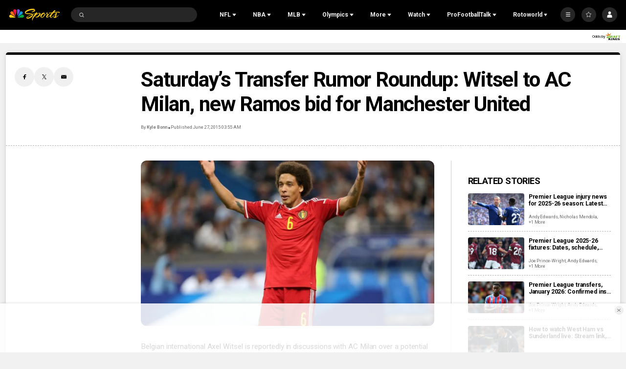

--- FILE ---
content_type: application/javascript; charset=utf-8
request_url: https://widgets.media.sportradar.com/assets/js/chunk.react.9d43ec25.js
body_size: 42075
content:
"use strict";(self["SRUSWP-sir-buildingblocks"]=self["SRUSWP-sir-buildingblocks"]||[]).push([[64644],{45228:function(e){var t=Object.getOwnPropertySymbols;var n=Object.prototype.hasOwnProperty;var r=Object.prototype.propertyIsEnumerable;function l(e){if(e===null||e===undefined){throw new TypeError("Object.assign cannot be called with null or undefined")}return Object(e)}function a(){try{if(!Object.assign){return false}var e=new String("abc");e[5]="de";if(Object.getOwnPropertyNames(e)[0]==="5"){return false}var t={};for(var n=0;n<10;n++){t["_"+String.fromCharCode(n)]=n}var r=Object.getOwnPropertyNames(t).map(function(e){return t[e]});if(r.join("")!=="0123456789"){return false}var l={};"abcdefghijklmnopqrst".split("").forEach(function(e){l[e]=e});if(Object.keys(Object.assign({},l)).join("")!=="abcdefghijklmnopqrst"){return false}return true}catch(e){return false}}e.exports=a()?Object.assign:function(e,a){var o;var u=l(e);var i;for(var s=1;s<arguments.length;s++){o=Object(arguments[s]);for(var c in o){if(n.call(o,c)){u[c]=o[c]}}if(t){i=t(o);for(var f=0;f<i.length;f++){if(r.call(o,i[f])){u[i[f]]=o[i[f]]}}}}return u}},169982:function(e,t,n){if(true){e.exports=n(307463)}else{}},296540:function(e,t,n){if(true){e.exports=n(815287)}else{}},307463:function(e,t){var n,r,l,a;if("object"===typeof performance&&"function"===typeof performance.now){var o=performance;t.unstable_now=function(){return o.now()}}else{var u=Date,i=u.now();t.unstable_now=function(){return u.now()-i}}if("undefined"===typeof window||"function"!==typeof MessageChannel){var s=null,c=null,f=function(){if(null!==s)try{var e=t.unstable_now();s(!0,e);s=null}catch(e){throw setTimeout(f,0),e}};n=function(e){null!==s?setTimeout(n,0,e):(s=e,setTimeout(f,0))};r=function(e,t){c=setTimeout(e,t)};l=function(){clearTimeout(c)};t.unstable_shouldYield=function(){return!1};a=t.unstable_forceFrameRate=function(){}}else{var d=window.setTimeout,p=window.clearTimeout;if("undefined"!==typeof console){var h=window.cancelAnimationFrame;"function"!==typeof window.requestAnimationFrame&&console.error("This browser doesn't support requestAnimationFrame. Make sure that you load a polyfill in older browsers. https://reactjs.org/link/react-polyfills");"function"!==typeof h&&console.error("This browser doesn't support cancelAnimationFrame. Make sure that you load a polyfill in older browsers. https://reactjs.org/link/react-polyfills")}var m=!1,v=null,g=-1,y=5,b=0;t.unstable_shouldYield=function(){return t.unstable_now()>=b};a=function(){};t.unstable_forceFrameRate=function(e){0>e||125<e?console.error("forceFrameRate takes a positive int between 0 and 125, forcing frame rates higher than 125 fps is not supported"):y=0<e?Math.floor(1e3/e):5};var w=new MessageChannel,k=w.port2;w.port1.onmessage=function(){if(null!==v){var e=t.unstable_now();b=e+y;try{v(!0,e)?k.postMessage(null):(m=!1,v=null)}catch(e){throw k.postMessage(null),e}}else m=!1};n=function(e){v=e;m||(m=!0,k.postMessage(null))};r=function(e,n){g=d(function(){e(t.unstable_now())},n)};l=function(){p(g);g=-1}}function S(e,t){var n=e.length;e.push(t);e:for(;;){var r=n-1>>>1,l=e[r];if(void 0!==l&&0<_(l,t))e[r]=t,e[n]=l,n=r;else break e}}function E(e){e=e[0];return void 0===e?null:e}function x(e){var t=e[0];if(void 0!==t){var n=e.pop();if(n!==t){e[0]=n;e:for(var r=0,l=e.length;r<l;){var a=2*(r+1)-1,o=e[a],u=a+1,i=e[u];if(void 0!==o&&0>_(o,n))void 0!==i&&0>_(i,o)?(e[r]=i,e[u]=n,r=u):(e[r]=o,e[a]=n,r=a);else if(void 0!==i&&0>_(i,n))e[r]=i,e[u]=n,r=u;else break e}}return t}return null}function _(e,t){var n=e.sortIndex-t.sortIndex;return 0!==n?n:e.id-t.id}var C=[],P=[],N=1,L=null,z=3,T=!1,O=!1,M=!1;function R(e){for(var t=E(P);null!==t;){if(null===t.callback)x(P);else if(t.startTime<=e)x(P),t.sortIndex=t.expirationTime,S(C,t);else break;t=E(P)}}function I(e){M=!1;R(e);if(!O)if(null!==E(C))O=!0,n(D);else{var t=E(P);null!==t&&r(I,t.startTime-e)}}function D(e,n){O=!1;M&&(M=!1,l());T=!0;var a=z;try{R(n);for(L=E(C);null!==L&&(!(L.expirationTime>n)||e&&!t.unstable_shouldYield());){var o=L.callback;if("function"===typeof o){L.callback=null;z=L.priorityLevel;var u=o(L.expirationTime<=n);n=t.unstable_now();"function"===typeof u?L.callback=u:L===E(C)&&x(C);R(n)}else x(C);L=E(C)}if(null!==L)var i=!0;else{var s=E(P);null!==s&&r(I,s.startTime-n);i=!1}return i}finally{L=null,z=a,T=!1}}var F=a;t.unstable_IdlePriority=5;t.unstable_ImmediatePriority=1;t.unstable_LowPriority=4;t.unstable_NormalPriority=3;t.unstable_Profiling=null;t.unstable_UserBlockingPriority=2;t.unstable_cancelCallback=function(e){e.callback=null};t.unstable_continueExecution=function(){O||T||(O=!0,n(D))};t.unstable_getCurrentPriorityLevel=function(){return z};t.unstable_getFirstCallbackNode=function(){return E(C)};t.unstable_next=function(e){switch(z){case 1:case 2:case 3:var t=3;break;default:t=z}var n=z;z=t;try{return e()}finally{z=n}};t.unstable_pauseExecution=function(){};t.unstable_requestPaint=F;t.unstable_runWithPriority=function(e,t){switch(e){case 1:case 2:case 3:case 4:case 5:break;default:e=3}var n=z;z=e;try{return t()}finally{z=n}};t.unstable_scheduleCallback=function(e,a,o){var u=t.unstable_now();"object"===typeof o&&null!==o?(o=o.delay,o="number"===typeof o&&0<o?u+o:u):o=u;switch(e){case 1:var i=-1;break;case 2:i=250;break;case 5:i=1073741823;break;case 4:i=1e4;break;default:i=5e3}i=o+i;e={id:N++,callback:a,priorityLevel:e,startTime:o,expirationTime:i,sortIndex:-1};o>u?(e.sortIndex=o,S(P,e),null===E(C)&&e===E(P)&&(M?l():M=!0,r(I,o-u))):(e.sortIndex=i,S(C,e),O||T||(O=!0,n(D)));return e};t.unstable_wrapCallback=function(e){var t=z;return function(){var n=z;z=t;try{return e.apply(this,arguments)}finally{z=n}}}},396777:function(e,t,n){var r=n(784681);var l=r.reactContainer.react;if(!l){var a=296540;if(n.m[a]){l=n(a)}}if(!l){throw new Error("Missing react on page!")}e.exports=l},440961:function(e,t,n){function r(){if(typeof __REACT_DEVTOOLS_GLOBAL_HOOK__==="undefined"||typeof __REACT_DEVTOOLS_GLOBAL_HOOK__.checkDCE!=="function"){return}if(false){}try{__REACT_DEVTOOLS_GLOBAL_HOOK__.checkDCE(r)}catch(e){console.error(e)}}if(true){r();e.exports=n(822551)}else{}},736105:function(e,t,n){t.__esModule=true;t["default"]=void 0;var r=t["default"]={react:n(296540),reactDOM:n(440961)}},815287:function(e,t,n){var r=n(45228),l=60103,a=60106;t.Fragment=60107;t.StrictMode=60108;t.Profiler=60114;var o=60109,u=60110,i=60112;t.Suspense=60113;var s=60115,c=60116;if("function"===typeof Symbol&&Symbol.for){var f=Symbol.for;l=f("react.element");a=f("react.portal");t.Fragment=f("react.fragment");t.StrictMode=f("react.strict_mode");t.Profiler=f("react.profiler");o=f("react.provider");u=f("react.context");i=f("react.forward_ref");t.Suspense=f("react.suspense");s=f("react.memo");c=f("react.lazy")}var d="function"===typeof Symbol&&Symbol.iterator;function p(e){if(null===e||"object"!==typeof e)return null;e=d&&e[d]||e["@@iterator"];return"function"===typeof e?e:null}function h(e){for(var t="https://reactjs.org/docs/error-decoder.html?invariant="+e,n=1;n<arguments.length;n++)t+="&args[]="+encodeURIComponent(arguments[n]);return"Minified React error #"+e+"; visit "+t+" for the full message or use the non-minified dev environment for full errors and additional helpful warnings."}var m={isMounted:function(){return!1},enqueueForceUpdate:function(){},enqueueReplaceState:function(){},enqueueSetState:function(){}},v={};function g(e,t,n){this.props=e;this.context=t;this.refs=v;this.updater=n||m}g.prototype.isReactComponent={};g.prototype.setState=function(e,t){if("object"!==typeof e&&"function"!==typeof e&&null!=e)throw Error(h(85));this.updater.enqueueSetState(this,e,t,"setState")};g.prototype.forceUpdate=function(e){this.updater.enqueueForceUpdate(this,e,"forceUpdate")};function y(){}y.prototype=g.prototype;function b(e,t,n){this.props=e;this.context=t;this.refs=v;this.updater=n||m}var w=b.prototype=new y;w.constructor=b;r(w,g.prototype);w.isPureReactComponent=!0;var k={current:null},S=Object.prototype.hasOwnProperty,E={key:!0,ref:!0,__self:!0,__source:!0};function x(e,t,n){var r,a={},o=null,u=null;if(null!=t)for(r in void 0!==t.ref&&(u=t.ref),void 0!==t.key&&(o=""+t.key),t)S.call(t,r)&&!E.hasOwnProperty(r)&&(a[r]=t[r]);var i=arguments.length-2;if(1===i)a.children=n;else if(1<i){for(var s=Array(i),c=0;c<i;c++)s[c]=arguments[c+2];a.children=s}if(e&&e.defaultProps)for(r in i=e.defaultProps,i)void 0===a[r]&&(a[r]=i[r]);return{$$typeof:l,type:e,key:o,ref:u,props:a,_owner:k.current}}function _(e,t){return{$$typeof:l,type:e.type,key:t,ref:e.ref,props:e.props,_owner:e._owner}}function C(e){return"object"===typeof e&&null!==e&&e.$$typeof===l}function P(e){var t={"=":"=0",":":"=2"};return"$"+e.replace(/[=:]/g,function(e){return t[e]})}var N=/\/+/g;function L(e,t){return"object"===typeof e&&null!==e&&null!=e.key?P(""+e.key):t.toString(36)}function z(e,t,n,r,o){var u=typeof e;if("undefined"===u||"boolean"===u)e=null;var i=!1;if(null===e)i=!0;else switch(u){case"string":case"number":i=!0;break;case"object":switch(e.$$typeof){case l:case a:i=!0}}if(i)return i=e,o=o(i),e=""===r?"."+L(i,0):r,Array.isArray(o)?(n="",null!=e&&(n=e.replace(N,"$&/")+"/"),z(o,t,n,"",function(e){return e})):null!=o&&(C(o)&&(o=_(o,n+(!o.key||i&&i.key===o.key?"":(""+o.key).replace(N,"$&/")+"/")+e)),t.push(o)),1;i=0;r=""===r?".":r+":";if(Array.isArray(e))for(var s=0;s<e.length;s++){u=e[s];var c=r+L(u,s);i+=z(u,t,n,c,o)}else if(c=p(e),"function"===typeof c)for(e=c.call(e),s=0;!(u=e.next()).done;)u=u.value,c=r+L(u,s++),i+=z(u,t,n,c,o);else if("object"===u)throw t=""+e,Error(h(31,"[object Object]"===t?"object with keys {"+Object.keys(e).join(", ")+"}":t));return i}function T(e,t,n){if(null==e)return e;var r=[],l=0;z(e,r,"","",function(e){return t.call(n,e,l++)});return r}function O(e){if(-1===e._status){var t=e._result;t=t();e._status=0;e._result=t;t.then(function(t){0===e._status&&(t=t.default,e._status=1,e._result=t)},function(t){0===e._status&&(e._status=2,e._result=t)})}if(1===e._status)return e._result;throw e._result}var M={current:null};function R(){var e=M.current;if(null===e)throw Error(h(321));return e}var I={ReactCurrentDispatcher:M,ReactCurrentBatchConfig:{transition:0},ReactCurrentOwner:k,IsSomeRendererActing:{current:!1},assign:r};t.Children={map:T,forEach:function(e,t,n){T(e,function(){t.apply(this,arguments)},n)},count:function(e){var t=0;T(e,function(){t++});return t},toArray:function(e){return T(e,function(e){return e})||[]},only:function(e){if(!C(e))throw Error(h(143));return e}};t.Component=g;t.PureComponent=b;t.__SECRET_INTERNALS_DO_NOT_USE_OR_YOU_WILL_BE_FIRED=I;t.cloneElement=function(e,t,n){if(null===e||void 0===e)throw Error(h(267,e));var a=r({},e.props),o=e.key,u=e.ref,i=e._owner;if(null!=t){void 0!==t.ref&&(u=t.ref,i=k.current);void 0!==t.key&&(o=""+t.key);if(e.type&&e.type.defaultProps)var s=e.type.defaultProps;for(c in t)S.call(t,c)&&!E.hasOwnProperty(c)&&(a[c]=void 0===t[c]&&void 0!==s?s[c]:t[c])}var c=arguments.length-2;if(1===c)a.children=n;else if(1<c){s=Array(c);for(var f=0;f<c;f++)s[f]=arguments[f+2];a.children=s}return{$$typeof:l,type:e.type,key:o,ref:u,props:a,_owner:i}};t.createContext=function(e,t){void 0===t&&(t=null);e={$$typeof:u,_calculateChangedBits:t,_currentValue:e,_currentValue2:e,_threadCount:0,Provider:null,Consumer:null};e.Provider={$$typeof:o,_context:e};return e.Consumer=e};t.createElement=x;t.createFactory=function(e){var t=x.bind(null,e);t.type=e;return t};t.createRef=function(){return{current:null}};t.forwardRef=function(e){return{$$typeof:i,render:e}};t.isValidElement=C;t.lazy=function(e){return{$$typeof:c,_payload:{_status:-1,_result:e},_init:O}};t.memo=function(e,t){return{$$typeof:s,type:e,compare:void 0===t?null:t}};t.useCallback=function(e,t){return R().useCallback(e,t)};t.useContext=function(e,t){return R().useContext(e,t)};t.useDebugValue=function(){};t.useEffect=function(e,t){return R().useEffect(e,t)};t.useImperativeHandle=function(e,t,n){return R().useImperativeHandle(e,t,n)};t.useLayoutEffect=function(e,t){return R().useLayoutEffect(e,t)};t.useMemo=function(e,t){return R().useMemo(e,t)};t.useReducer=function(e,t,n){return R().useReducer(e,t,n)};t.useRef=function(e){return R().useRef(e)};t.useState=function(e){return R().useState(e)};t.version="17.0.2"},822551:function(e,t,n){var r=n(396777),l=n(45228),a=n(169982);function o(e){for(var t="https://reactjs.org/docs/error-decoder.html?invariant="+e,n=1;n<arguments.length;n++)t+="&args[]="+encodeURIComponent(arguments[n]);return"Minified React error #"+e+"; visit "+t+" for the full message or use the non-minified dev environment for full errors and additional helpful warnings."}if(!r)throw Error(o(227));var u=new Set,i={};function s(e,t){c(e,t);c(e+"Capture",t)}function c(e,t){i[e]=t;for(e=0;e<t.length;e++)u.add(t[e])}var f=!("undefined"===typeof window||"undefined"===typeof window.document||"undefined"===typeof window.document.createElement),d=/^[:A-Z_a-z\u00C0-\u00D6\u00D8-\u00F6\u00F8-\u02FF\u0370-\u037D\u037F-\u1FFF\u200C-\u200D\u2070-\u218F\u2C00-\u2FEF\u3001-\uD7FF\uF900-\uFDCF\uFDF0-\uFFFD][:A-Z_a-z\u00C0-\u00D6\u00D8-\u00F6\u00F8-\u02FF\u0370-\u037D\u037F-\u1FFF\u200C-\u200D\u2070-\u218F\u2C00-\u2FEF\u3001-\uD7FF\uF900-\uFDCF\uFDF0-\uFFFD\-.0-9\u00B7\u0300-\u036F\u203F-\u2040]*$/,p=Object.prototype.hasOwnProperty,h={},m={};function v(e){if(p.call(m,e))return!0;if(p.call(h,e))return!1;if(d.test(e))return m[e]=!0;h[e]=!0;return!1}function g(e,t,n,r){if(null!==n&&0===n.type)return!1;switch(typeof t){case"function":case"symbol":return!0;case"boolean":if(r)return!1;if(null!==n)return!n.acceptsBooleans;e=e.toLowerCase().slice(0,5);return"data-"!==e&&"aria-"!==e;default:return!1}}function y(e,t,n,r){if(null===t||"undefined"===typeof t||g(e,t,n,r))return!0;if(r)return!1;if(null!==n)switch(n.type){case 3:return!t;case 4:return!1===t;case 5:return isNaN(t);case 6:return isNaN(t)||1>t}return!1}function b(e,t,n,r,l,a,o){this.acceptsBooleans=2===t||3===t||4===t;this.attributeName=r;this.attributeNamespace=l;this.mustUseProperty=n;this.propertyName=e;this.type=t;this.sanitizeURL=a;this.removeEmptyString=o}var w={};"children dangerouslySetInnerHTML defaultValue defaultChecked innerHTML suppressContentEditableWarning suppressHydrationWarning style".split(" ").forEach(function(e){w[e]=new b(e,0,!1,e,null,!1,!1)});[["acceptCharset","accept-charset"],["className","class"],["htmlFor","for"],["httpEquiv","http-equiv"]].forEach(function(e){var t=e[0];w[t]=new b(t,1,!1,e[1],null,!1,!1)});["contentEditable","draggable","spellCheck","value"].forEach(function(e){w[e]=new b(e,2,!1,e.toLowerCase(),null,!1,!1)});["autoReverse","externalResourcesRequired","focusable","preserveAlpha"].forEach(function(e){w[e]=new b(e,2,!1,e,null,!1,!1)});"allowFullScreen async autoFocus autoPlay controls default defer disabled disablePictureInPicture disableRemotePlayback formNoValidate hidden loop noModule noValidate open playsInline readOnly required reversed scoped seamless itemScope".split(" ").forEach(function(e){w[e]=new b(e,3,!1,e.toLowerCase(),null,!1,!1)});["checked","multiple","muted","selected"].forEach(function(e){w[e]=new b(e,3,!0,e,null,!1,!1)});["capture","download"].forEach(function(e){w[e]=new b(e,4,!1,e,null,!1,!1)});["cols","rows","size","span"].forEach(function(e){w[e]=new b(e,6,!1,e,null,!1,!1)});["rowSpan","start"].forEach(function(e){w[e]=new b(e,5,!1,e.toLowerCase(),null,!1,!1)});var k=/[\-:]([a-z])/g;function S(e){return e[1].toUpperCase()}"accent-height alignment-baseline arabic-form baseline-shift cap-height clip-path clip-rule color-interpolation color-interpolation-filters color-profile color-rendering dominant-baseline enable-background fill-opacity fill-rule flood-color flood-opacity font-family font-size font-size-adjust font-stretch font-style font-variant font-weight glyph-name glyph-orientation-horizontal glyph-orientation-vertical horiz-adv-x horiz-origin-x image-rendering letter-spacing lighting-color marker-end marker-mid marker-start overline-position overline-thickness paint-order panose-1 pointer-events rendering-intent shape-rendering stop-color stop-opacity strikethrough-position strikethrough-thickness stroke-dasharray stroke-dashoffset stroke-linecap stroke-linejoin stroke-miterlimit stroke-opacity stroke-width text-anchor text-decoration text-rendering underline-position underline-thickness unicode-bidi unicode-range units-per-em v-alphabetic v-hanging v-ideographic v-mathematical vector-effect vert-adv-y vert-origin-x vert-origin-y word-spacing writing-mode xmlns:xlink x-height".split(" ").forEach(function(e){var t=e.replace(k,S);w[t]=new b(t,1,!1,e,null,!1,!1)});"xlink:actuate xlink:arcrole xlink:role xlink:show xlink:title xlink:type".split(" ").forEach(function(e){var t=e.replace(k,S);w[t]=new b(t,1,!1,e,"http://www.w3.org/1999/xlink",!1,!1)});["xml:base","xml:lang","xml:space"].forEach(function(e){var t=e.replace(k,S);w[t]=new b(t,1,!1,e,"http://www.w3.org/XML/1998/namespace",!1,!1)});["tabIndex","crossOrigin"].forEach(function(e){w[e]=new b(e,1,!1,e.toLowerCase(),null,!1,!1)});w.xlinkHref=new b("xlinkHref",1,!1,"xlink:href","http://www.w3.org/1999/xlink",!0,!1);["src","href","action","formAction"].forEach(function(e){w[e]=new b(e,1,!1,e.toLowerCase(),null,!0,!0)});function E(e,t,n,r){var l=w.hasOwnProperty(t)?w[t]:null;var a=null!==l?0===l.type:r?!1:!(2<t.length)||"o"!==t[0]&&"O"!==t[0]||"n"!==t[1]&&"N"!==t[1]?!1:!0;a||(y(t,n,l,r)&&(n=null),r||null===l?v(t)&&(null===n?e.removeAttribute(t):e.setAttribute(t,""+n)):l.mustUseProperty?e[l.propertyName]=null===n?3===l.type?!1:"":n:(t=l.attributeName,r=l.attributeNamespace,null===n?e.removeAttribute(t):(l=l.type,n=3===l||4===l&&!0===n?"":""+n,r?e.setAttributeNS(r,t,n):e.setAttribute(t,n))))}var x=r.__SECRET_INTERNALS_DO_NOT_USE_OR_YOU_WILL_BE_FIRED,_=60103,C=60106,P=60107,N=60108,L=60114,z=60109,T=60110,O=60112,M=60113,R=60120,I=60115,D=60116,F=60121,U=60128,A=60129,j=60130,V=60131;if("function"===typeof Symbol&&Symbol.for){var B=Symbol.for;_=B("react.element");C=B("react.portal");P=B("react.fragment");N=B("react.strict_mode");L=B("react.profiler");z=B("react.provider");T=B("react.context");O=B("react.forward_ref");M=B("react.suspense");R=B("react.suspense_list");I=B("react.memo");D=B("react.lazy");F=B("react.block");B("react.scope");U=B("react.opaque.id");A=B("react.debug_trace_mode");j=B("react.offscreen");V=B("react.legacy_hidden")}var W="function"===typeof Symbol&&Symbol.iterator;function $(e){if(null===e||"object"!==typeof e)return null;e=W&&e[W]||e["@@iterator"];return"function"===typeof e?e:null}var H;function Q(e){if(void 0===H)try{throw Error()}catch(e){var t=e.stack.trim().match(/\n( *(at )?)/);H=t&&t[1]||""}return"\n"+H+e}var q=!1;function K(e,t){if(!e||q)return"";q=!0;var n=Error.prepareStackTrace;Error.prepareStackTrace=void 0;try{if(t)if(t=function(){throw Error()},Object.defineProperty(t.prototype,"props",{set:function(){throw Error()}}),"object"===typeof Reflect&&Reflect.construct){try{Reflect.construct(t,[])}catch(e){var r=e}Reflect.construct(e,[],t)}else{try{t.call()}catch(e){r=e}e.call(t.prototype)}else{try{throw Error()}catch(e){r=e}e()}}catch(e){if(e&&r&&"string"===typeof e.stack){for(var l=e.stack.split("\n"),a=r.stack.split("\n"),o=l.length-1,u=a.length-1;1<=o&&0<=u&&l[o]!==a[u];)u--;for(;1<=o&&0<=u;o--,u--)if(l[o]!==a[u]){if(1!==o||1!==u){do{if(o--,u--,0>u||l[o]!==a[u])return"\n"+l[o].replace(" at new "," at ")}while(1<=o&&0<=u)}break}}}finally{q=!1,Error.prepareStackTrace=n}return(e=e?e.displayName||e.name:"")?Q(e):""}function Y(e){switch(e.tag){case 5:return Q(e.type);case 16:return Q("Lazy");case 13:return Q("Suspense");case 19:return Q("SuspenseList");case 0:case 2:case 15:return e=K(e.type,!1),e;case 11:return e=K(e.type.render,!1),e;case 22:return e=K(e.type._render,!1),e;case 1:return e=K(e.type,!0),e;default:return""}}function X(e){if(null==e)return null;if("function"===typeof e)return e.displayName||e.name||null;if("string"===typeof e)return e;switch(e){case P:return"Fragment";case C:return"Portal";case L:return"Profiler";case N:return"StrictMode";case M:return"Suspense";case R:return"SuspenseList"}if("object"===typeof e)switch(e.$$typeof){case T:return(e.displayName||"Context")+".Consumer";case z:return(e._context.displayName||"Context")+".Provider";case O:var t=e.render;t=t.displayName||t.name||"";return e.displayName||(""!==t?"ForwardRef("+t+")":"ForwardRef");case I:return X(e.type);case F:return X(e._render);case D:t=e._payload;e=e._init;try{return X(e(t))}catch(e){}}return null}function G(e){switch(typeof e){case"boolean":case"number":case"object":case"string":case"undefined":return e;default:return""}}function Z(e){var t=e.type;return(e=e.nodeName)&&"input"===e.toLowerCase()&&("checkbox"===t||"radio"===t)}function J(e){var t=Z(e)?"checked":"value",n=Object.getOwnPropertyDescriptor(e.constructor.prototype,t),r=""+e[t];if(!e.hasOwnProperty(t)&&"undefined"!==typeof n&&"function"===typeof n.get&&"function"===typeof n.set){var l=n.get,a=n.set;Object.defineProperty(e,t,{configurable:!0,get:function(){return l.call(this)},set:function(e){r=""+e;a.call(this,e)}});Object.defineProperty(e,t,{enumerable:n.enumerable});return{getValue:function(){return r},setValue:function(e){r=""+e},stopTracking:function(){e._valueTracker=null;delete e[t]}}}}function ee(e){e._valueTracker||(e._valueTracker=J(e))}function te(e){if(!e)return!1;var t=e._valueTracker;if(!t)return!0;var n=t.getValue();var r="";e&&(r=Z(e)?e.checked?"true":"false":e.value);e=r;return e!==n?(t.setValue(e),!0):!1}function ne(e){e=e||("undefined"!==typeof document?document:void 0);if("undefined"===typeof e)return null;try{return e.activeElement||e.body}catch(t){return e.body}}function re(e,t){var n=t.checked;return l({},t,{defaultChecked:void 0,defaultValue:void 0,value:void 0,checked:null!=n?n:e._wrapperState.initialChecked})}function le(e,t){var n=null==t.defaultValue?"":t.defaultValue,r=null!=t.checked?t.checked:t.defaultChecked;n=G(null!=t.value?t.value:n);e._wrapperState={initialChecked:r,initialValue:n,controlled:"checkbox"===t.type||"radio"===t.type?null!=t.checked:null!=t.value}}function ae(e,t){t=t.checked;null!=t&&E(e,"checked",t,!1)}function oe(e,t){ae(e,t);var n=G(t.value),r=t.type;if(null!=n)if("number"===r){if(0===n&&""===e.value||e.value!=n)e.value=""+n}else e.value!==""+n&&(e.value=""+n);else if("submit"===r||"reset"===r){e.removeAttribute("value");return}t.hasOwnProperty("value")?ie(e,t.type,n):t.hasOwnProperty("defaultValue")&&ie(e,t.type,G(t.defaultValue));null==t.checked&&null!=t.defaultChecked&&(e.defaultChecked=!!t.defaultChecked)}function ue(e,t,n){if(t.hasOwnProperty("value")||t.hasOwnProperty("defaultValue")){var r=t.type;if(!("submit"!==r&&"reset"!==r||void 0!==t.value&&null!==t.value))return;t=""+e._wrapperState.initialValue;n||t===e.value||(e.value=t);e.defaultValue=t}n=e.name;""!==n&&(e.name="");e.defaultChecked=!!e._wrapperState.initialChecked;""!==n&&(e.name=n)}function ie(e,t,n){if("number"!==t||ne(e.ownerDocument)!==e)null==n?e.defaultValue=""+e._wrapperState.initialValue:e.defaultValue!==""+n&&(e.defaultValue=""+n)}function se(e){var t="";r.Children.forEach(e,function(e){null!=e&&(t+=e)});return t}function ce(e,t){e=l({children:void 0},t);if(t=se(t.children))e.children=t;return e}function fe(e,t,n,r){e=e.options;if(t){t={};for(var l=0;l<n.length;l++)t["$"+n[l]]=!0;for(n=0;n<e.length;n++)l=t.hasOwnProperty("$"+e[n].value),e[n].selected!==l&&(e[n].selected=l),l&&r&&(e[n].defaultSelected=!0)}else{n=""+G(n);t=null;for(l=0;l<e.length;l++){if(e[l].value===n){e[l].selected=!0;r&&(e[l].defaultSelected=!0);return}null!==t||e[l].disabled||(t=e[l])}null!==t&&(t.selected=!0)}}function de(e,t){if(null!=t.dangerouslySetInnerHTML)throw Error(o(91));return l({},t,{value:void 0,defaultValue:void 0,children:""+e._wrapperState.initialValue})}function pe(e,t){var n=t.value;if(null==n){n=t.children;t=t.defaultValue;if(null!=n){if(null!=t)throw Error(o(92));if(Array.isArray(n)){if(!(1>=n.length))throw Error(o(93));n=n[0]}t=n}null==t&&(t="");n=t}e._wrapperState={initialValue:G(n)}}function he(e,t){var n=G(t.value),r=G(t.defaultValue);null!=n&&(n=""+n,n!==e.value&&(e.value=n),null==t.defaultValue&&e.defaultValue!==n&&(e.defaultValue=n));null!=r&&(e.defaultValue=""+r)}function me(e){var t=e.textContent;t===e._wrapperState.initialValue&&""!==t&&null!==t&&(e.value=t)}var ve={html:"http://www.w3.org/1999/xhtml",mathml:"http://www.w3.org/1998/Math/MathML",svg:"http://www.w3.org/2000/svg"};function ge(e){switch(e){case"svg":return"http://www.w3.org/2000/svg";case"math":return"http://www.w3.org/1998/Math/MathML";default:return"http://www.w3.org/1999/xhtml"}}function ye(e,t){return null==e||"http://www.w3.org/1999/xhtml"===e?ge(t):"http://www.w3.org/2000/svg"===e&&"foreignObject"===t?"http://www.w3.org/1999/xhtml":e}var be,we=function(e){return"undefined"!==typeof MSApp&&MSApp.execUnsafeLocalFunction?function(t,n,r,l){MSApp.execUnsafeLocalFunction(function(){return e(t,n,r,l)})}:e}(function(e,t){if(e.namespaceURI!==ve.svg||"innerHTML"in e)e.innerHTML=t;else{be=be||document.createElement("div");be.innerHTML="<svg>"+t.valueOf().toString()+"</svg>";for(t=be.firstChild;e.firstChild;)e.removeChild(e.firstChild);for(;t.firstChild;)e.appendChild(t.firstChild)}});function ke(e,t){if(t){var n=e.firstChild;if(n&&n===e.lastChild&&3===n.nodeType){n.nodeValue=t;return}}e.textContent=t}var Se={animationIterationCount:!0,borderImageOutset:!0,borderImageSlice:!0,borderImageWidth:!0,boxFlex:!0,boxFlexGroup:!0,boxOrdinalGroup:!0,columnCount:!0,columns:!0,flex:!0,flexGrow:!0,flexPositive:!0,flexShrink:!0,flexNegative:!0,flexOrder:!0,gridArea:!0,gridRow:!0,gridRowEnd:!0,gridRowSpan:!0,gridRowStart:!0,gridColumn:!0,gridColumnEnd:!0,gridColumnSpan:!0,gridColumnStart:!0,fontWeight:!0,lineClamp:!0,lineHeight:!0,opacity:!0,order:!0,orphans:!0,tabSize:!0,widows:!0,zIndex:!0,zoom:!0,fillOpacity:!0,floodOpacity:!0,stopOpacity:!0,strokeDasharray:!0,strokeDashoffset:!0,strokeMiterlimit:!0,strokeOpacity:!0,strokeWidth:!0},Ee=["Webkit","ms","Moz","O"];Object.keys(Se).forEach(function(e){Ee.forEach(function(t){t=t+e.charAt(0).toUpperCase()+e.substring(1);Se[t]=Se[e]})});function xe(e,t,n){return null==t||"boolean"===typeof t||""===t?"":n||"number"!==typeof t||0===t||Se.hasOwnProperty(e)&&Se[e]?(""+t).trim():t+"px"}function _e(e,t){e=e.style;for(var n in t)if(t.hasOwnProperty(n)){var r=0===n.indexOf("--"),l=xe(n,t[n],r);"float"===n&&(n="cssFloat");r?e.setProperty(n,l):e[n]=l}}var Ce=l({menuitem:!0},{area:!0,base:!0,br:!0,col:!0,embed:!0,hr:!0,img:!0,input:!0,keygen:!0,link:!0,meta:!0,param:!0,source:!0,track:!0,wbr:!0});function Pe(e,t){if(t){if(Ce[e]&&(null!=t.children||null!=t.dangerouslySetInnerHTML))throw Error(o(137,e));if(null!=t.dangerouslySetInnerHTML){if(null!=t.children)throw Error(o(60));if(!("object"===typeof t.dangerouslySetInnerHTML&&"__html"in t.dangerouslySetInnerHTML))throw Error(o(61))}if(null!=t.style&&"object"!==typeof t.style)throw Error(o(62))}}function Ne(e,t){if(-1===e.indexOf("-"))return"string"===typeof t.is;switch(e){case"annotation-xml":case"color-profile":case"font-face":case"font-face-src":case"font-face-uri":case"font-face-format":case"font-face-name":case"missing-glyph":return!1;default:return!0}}function Le(e){e=e.target||e.srcElement||window;e.correspondingUseElement&&(e=e.correspondingUseElement);return 3===e.nodeType?e.parentNode:e}var ze=null,Te=null,Oe=null;function Me(e){if(e=_l(e)){if("function"!==typeof ze)throw Error(o(280));var t=e.stateNode;t&&(t=Pl(t),ze(e.stateNode,e.type,t))}}function Re(e){Te?Oe?Oe.push(e):Oe=[e]:Te=e}function Ie(){if(Te){var e=Te,t=Oe;Oe=Te=null;Me(e);if(t)for(e=0;e<t.length;e++)Me(t[e])}}function De(e,t){return e(t)}function Fe(e,t,n,r,l){return e(t,n,r,l)}function Ue(){}var Ae=De,je=!1,Ve=!1;function Be(){if(null!==Te||null!==Oe)Ue(),Ie()}function We(e,t,n){if(Ve)return e(t,n);Ve=!0;try{return Ae(e,t,n)}finally{Ve=!1,Be()}}function $e(e,t){var n=e.stateNode;if(null===n)return null;var r=Pl(n);if(null===r)return null;n=r[t];e:switch(t){case"onClick":case"onClickCapture":case"onDoubleClick":case"onDoubleClickCapture":case"onMouseDown":case"onMouseDownCapture":case"onMouseMove":case"onMouseMoveCapture":case"onMouseUp":case"onMouseUpCapture":case"onMouseEnter":(r=!r.disabled)||(e=e.type,r=!("button"===e||"input"===e||"select"===e||"textarea"===e));e=!r;break e;default:e=!1}if(e)return null;if(n&&"function"!==typeof n)throw Error(o(231,t,typeof n));return n}var He=!1;if(f)try{var Qe={};Object.defineProperty(Qe,"passive",{get:function(){He=!0}});window.addEventListener("test",Qe,Qe);window.removeEventListener("test",Qe,Qe)}catch(e){He=!1}function qe(e,t,n,r,l,a,o,u,i){var s=Array.prototype.slice.call(arguments,3);try{t.apply(n,s)}catch(e){this.onError(e)}}var Ke=!1,Ye=null,Xe=!1,Ge=null,Ze={onError:function(e){Ke=!0;Ye=e}};function Je(e,t,n,r,l,a,o,u,i){Ke=!1;Ye=null;qe.apply(Ze,arguments)}function et(e,t,n,r,l,a,u,i,s){Je.apply(this,arguments);if(Ke){if(Ke){var c=Ye;Ke=!1;Ye=null}else throw Error(o(198));Xe||(Xe=!0,Ge=c)}}function tt(e){var t=e,n=e;if(e.alternate)for(;t.return;)t=t.return;else{e=t;do{t=e,0!==(t.flags&1026)&&(n=t.return),e=t.return}while(e)}return 3===t.tag?n:null}function nt(e){if(13===e.tag){var t=e.memoizedState;null===t&&(e=e.alternate,null!==e&&(t=e.memoizedState));if(null!==t)return t.dehydrated}return null}function rt(e){if(tt(e)!==e)throw Error(o(188))}function lt(e){var t=e.alternate;if(!t){t=tt(e);if(null===t)throw Error(o(188));return t!==e?null:e}for(var n=e,r=t;;){var l=n.return;if(null===l)break;var a=l.alternate;if(null===a){r=l.return;if(null!==r){n=r;continue}break}if(l.child===a.child){for(a=l.child;a;){if(a===n)return rt(l),e;if(a===r)return rt(l),t;a=a.sibling}throw Error(o(188))}if(n.return!==r.return)n=l,r=a;else{for(var u=!1,i=l.child;i;){if(i===n){u=!0;n=l;r=a;break}if(i===r){u=!0;r=l;n=a;break}i=i.sibling}if(!u){for(i=a.child;i;){if(i===n){u=!0;n=a;r=l;break}if(i===r){u=!0;r=a;n=l;break}i=i.sibling}if(!u)throw Error(o(189))}}if(n.alternate!==r)throw Error(o(190))}if(3!==n.tag)throw Error(o(188));return n.stateNode.current===n?e:t}function at(e){e=lt(e);if(!e)return null;for(var t=e;;){if(5===t.tag||6===t.tag)return t;if(t.child)t.child.return=t,t=t.child;else{if(t===e)break;for(;!t.sibling;){if(!t.return||t.return===e)return null;t=t.return}t.sibling.return=t.return;t=t.sibling}}return null}function ot(e,t){for(var n=e.alternate;null!==t;){if(t===e||t===n)return!0;t=t.return}return!1}var ut,it,st,ct,ft=!1,dt=[],pt=null,ht=null,mt=null,vt=new Map,gt=new Map,yt=[],bt="mousedown mouseup touchcancel touchend touchstart auxclick dblclick pointercancel pointerdown pointerup dragend dragstart drop compositionend compositionstart keydown keypress keyup input textInput copy cut paste click change contextmenu reset submit".split(" ");function wt(e,t,n,r,l){return{blockedOn:e,domEventName:t,eventSystemFlags:n|16,nativeEvent:l,targetContainers:[r]}}function kt(e,t){switch(e){case"focusin":case"focusout":pt=null;break;case"dragenter":case"dragleave":ht=null;break;case"mouseover":case"mouseout":mt=null;break;case"pointerover":case"pointerout":vt.delete(t.pointerId);break;case"gotpointercapture":case"lostpointercapture":gt.delete(t.pointerId)}}function St(e,t,n,r,l,a){if(null===e||e.nativeEvent!==a)return e=wt(t,n,r,l,a),null!==t&&(t=_l(t),null!==t&&it(t)),e;e.eventSystemFlags|=r;t=e.targetContainers;null!==l&&-1===t.indexOf(l)&&t.push(l);return e}function Et(e,t,n,r,l){switch(t){case"focusin":return pt=St(pt,e,t,n,r,l),!0;case"dragenter":return ht=St(ht,e,t,n,r,l),!0;case"mouseover":return mt=St(mt,e,t,n,r,l),!0;case"pointerover":var a=l.pointerId;vt.set(a,St(vt.get(a)||null,e,t,n,r,l));return!0;case"gotpointercapture":return a=l.pointerId,gt.set(a,St(gt.get(a)||null,e,t,n,r,l)),!0}return!1}function xt(e){var t=xl(e.target);if(null!==t){var n=tt(t);if(null!==n)if(t=n.tag,13===t){if(t=nt(n),null!==t){e.blockedOn=t;ct(e.lanePriority,function(){a.unstable_runWithPriority(e.priority,function(){st(n)})});return}}else if(3===t&&n.stateNode.hydrate){e.blockedOn=3===n.tag?n.stateNode.containerInfo:null;return}}e.blockedOn=null}function _t(e){if(null!==e.blockedOn)return!1;for(var t=e.targetContainers;0<t.length;){var n=fn(e.domEventName,e.eventSystemFlags,t[0],e.nativeEvent);if(null!==n)return t=_l(n),null!==t&&it(t),e.blockedOn=n,!1;t.shift()}return!0}function Ct(e,t,n){_t(e)&&n.delete(t)}function Pt(){for(ft=!1;0<dt.length;){var e=dt[0];if(null!==e.blockedOn){e=_l(e.blockedOn);null!==e&&ut(e);break}for(var t=e.targetContainers;0<t.length;){var n=fn(e.domEventName,e.eventSystemFlags,t[0],e.nativeEvent);if(null!==n){e.blockedOn=n;break}t.shift()}null===e.blockedOn&&dt.shift()}null!==pt&&_t(pt)&&(pt=null);null!==ht&&_t(ht)&&(ht=null);null!==mt&&_t(mt)&&(mt=null);vt.forEach(Ct);gt.forEach(Ct)}function Nt(e,t){e.blockedOn===t&&(e.blockedOn=null,ft||(ft=!0,a.unstable_scheduleCallback(a.unstable_NormalPriority,Pt)))}function Lt(e){function t(t){return Nt(t,e)}if(0<dt.length){Nt(dt[0],e);for(var n=1;n<dt.length;n++){var r=dt[n];r.blockedOn===e&&(r.blockedOn=null)}}null!==pt&&Nt(pt,e);null!==ht&&Nt(ht,e);null!==mt&&Nt(mt,e);vt.forEach(t);gt.forEach(t);for(n=0;n<yt.length;n++)r=yt[n],r.blockedOn===e&&(r.blockedOn=null);for(;0<yt.length&&(n=yt[0],null===n.blockedOn);)xt(n),null===n.blockedOn&&yt.shift()}function zt(e,t){var n={};n[e.toLowerCase()]=t.toLowerCase();n["Webkit"+e]="webkit"+t;n["Moz"+e]="moz"+t;return n}var Tt={animationend:zt("Animation","AnimationEnd"),animationiteration:zt("Animation","AnimationIteration"),animationstart:zt("Animation","AnimationStart"),transitionend:zt("Transition","TransitionEnd")},Ot={},Mt={};f&&(Mt=document.createElement("div").style,"AnimationEvent"in window||(delete Tt.animationend.animation,delete Tt.animationiteration.animation,delete Tt.animationstart.animation),"TransitionEvent"in window||delete Tt.transitionend.transition);function Rt(e){if(Ot[e])return Ot[e];if(!Tt[e])return e;var t=Tt[e],n;for(n in t)if(t.hasOwnProperty(n)&&n in Mt)return Ot[e]=t[n];return e}var It=Rt("animationend"),Dt=Rt("animationiteration"),Ft=Rt("animationstart"),Ut=Rt("transitionend"),At=new Map,jt=new Map,Vt=["abort","abort",It,"animationEnd",Dt,"animationIteration",Ft,"animationStart","canplay","canPlay","canplaythrough","canPlayThrough","durationchange","durationChange","emptied","emptied","encrypted","encrypted","ended","ended","error","error","gotpointercapture","gotPointerCapture","load","load","loadeddata","loadedData","loadedmetadata","loadedMetadata","loadstart","loadStart","lostpointercapture","lostPointerCapture","playing","playing","progress","progress","seeking","seeking","stalled","stalled","suspend","suspend","timeupdate","timeUpdate",Ut,"transitionEnd","waiting","waiting"];function Bt(e,t){for(var n=0;n<e.length;n+=2){var r=e[n],l=e[n+1];l="on"+(l[0].toUpperCase()+l.slice(1));jt.set(r,t);At.set(r,l);s(l,[r])}}var Wt=a.unstable_now;Wt();var $t=8;function Ht(e){if(0!==(1&e))return $t=15,1;if(0!==(2&e))return $t=14,2;if(0!==(4&e))return $t=13,4;var t=24&e;if(0!==t)return $t=12,t;if(0!==(e&32))return $t=11,32;t=192&e;if(0!==t)return $t=10,t;if(0!==(e&256))return $t=9,256;t=3584&e;if(0!==t)return $t=8,t;if(0!==(e&4096))return $t=7,4096;t=4186112&e;if(0!==t)return $t=6,t;t=62914560&e;if(0!==t)return $t=5,t;if(e&67108864)return $t=4,67108864;if(0!==(e&134217728))return $t=3,134217728;t=805306368&e;if(0!==t)return $t=2,t;if(0!==(1073741824&e))return $t=1,1073741824;$t=8;return e}function Qt(e){switch(e){case 99:return 15;case 98:return 10;case 97:case 96:return 8;case 95:return 2;default:return 0}}function qt(e){switch(e){case 15:case 14:return 99;case 13:case 12:case 11:case 10:return 98;case 9:case 8:case 7:case 6:case 4:case 5:return 97;case 3:case 2:case 1:return 95;case 0:return 90;default:throw Error(o(358,e))}}function Kt(e,t){var n=e.pendingLanes;if(0===n)return $t=0;var r=0,l=0,a=e.expiredLanes,o=e.suspendedLanes,u=e.pingedLanes;if(0!==a)r=a,l=$t=15;else if(a=n&134217727,0!==a){var i=a&~o;0!==i?(r=Ht(i),l=$t):(u&=a,0!==u&&(r=Ht(u),l=$t))}else a=n&~o,0!==a?(r=Ht(a),l=$t):0!==u&&(r=Ht(u),l=$t);if(0===r)return 0;r=31-en(r);r=n&((0>r?0:1<<r)<<1)-1;if(0!==t&&t!==r&&0===(t&o)){Ht(t);if(l<=$t)return t;$t=l}t=e.entangledLanes;if(0!==t)for(e=e.entanglements,t&=r;0<t;)n=31-en(t),l=1<<n,r|=e[n],t&=~l;return r}function Yt(e){e=e.pendingLanes&-1073741825;return 0!==e?e:e&1073741824?1073741824:0}function Xt(e,t){switch(e){case 15:return 1;case 14:return 2;case 12:return e=Gt(24&~t),0===e?Xt(10,t):e;case 10:return e=Gt(192&~t),0===e?Xt(8,t):e;case 8:return e=Gt(3584&~t),0===e&&(e=Gt(4186112&~t),0===e&&(e=512)),e;case 2:return t=Gt(805306368&~t),0===t&&(t=268435456),t}throw Error(o(358,e))}function Gt(e){return e&-e}function Zt(e){for(var t=[],n=0;31>n;n++)t.push(e);return t}function Jt(e,t,n){e.pendingLanes|=t;var r=t-1;e.suspendedLanes&=r;e.pingedLanes&=r;e=e.eventTimes;t=31-en(t);e[t]=n}var en=Math.clz32?Math.clz32:rn,tn=Math.log,nn=Math.LN2;function rn(e){return 0===e?32:31-(tn(e)/nn|0)|0}var ln=a.unstable_UserBlockingPriority,an=a.unstable_runWithPriority,on=!0;function un(e,t,n,r){je||Ue();var l=cn,a=je;je=!0;try{Fe(l,e,t,n,r)}finally{(je=a)||Be()}}function sn(e,t,n,r){an(ln,cn.bind(null,e,t,n,r))}function cn(e,t,n,r){if(on){var l;if((l=0===(t&4))&&0<dt.length&&-1<bt.indexOf(e))e=wt(null,e,t,n,r),dt.push(e);else{var a=fn(e,t,n,r);if(null===a)l&&kt(e,r);else{if(l){if(-1<bt.indexOf(e)){e=wt(a,e,t,n,r);dt.push(e);return}if(Et(a,e,t,n,r))return;kt(e,r)}nl(e,t,r,null,n)}}}}function fn(e,t,n,r){var l=Le(r);l=xl(l);if(null!==l){var a=tt(l);if(null===a)l=null;else{var o=a.tag;if(13===o){l=nt(a);if(null!==l)return l;l=null}else if(3===o){if(a.stateNode.hydrate)return 3===a.tag?a.stateNode.containerInfo:null;l=null}else a!==l&&(l=null)}}nl(e,t,r,l,n);return null}var dn=null,pn=null,hn=null;function mn(){if(hn)return hn;var e,t=pn,n=t.length,r,l="value"in dn?dn.value:dn.textContent,a=l.length;for(e=0;e<n&&t[e]===l[e];e++);var o=n-e;for(r=1;r<=o&&t[n-r]===l[a-r];r++);return hn=l.slice(e,1<r?1-r:void 0)}function vn(e){var t=e.keyCode;"charCode"in e?(e=e.charCode,0===e&&13===t&&(e=13)):e=t;10===e&&(e=13);return 32<=e||13===e?e:0}function gn(){return!0}function yn(){return!1}function bn(e){function t(t,n,r,l,a){this._reactName=t;this._targetInst=r;this.type=n;this.nativeEvent=l;this.target=a;this.currentTarget=null;for(var o in e)e.hasOwnProperty(o)&&(t=e[o],this[o]=t?t(l):l[o]);this.isDefaultPrevented=(null!=l.defaultPrevented?l.defaultPrevented:!1===l.returnValue)?gn:yn;this.isPropagationStopped=yn;return this}l(t.prototype,{preventDefault:function(){this.defaultPrevented=!0;var e=this.nativeEvent;e&&(e.preventDefault?e.preventDefault():"unknown"!==typeof e.returnValue&&(e.returnValue=!1),this.isDefaultPrevented=gn)},stopPropagation:function(){var e=this.nativeEvent;e&&(e.stopPropagation?e.stopPropagation():"unknown"!==typeof e.cancelBubble&&(e.cancelBubble=!0),this.isPropagationStopped=gn)},persist:function(){},isPersistent:gn});return t}var wn={eventPhase:0,bubbles:0,cancelable:0,timeStamp:function(e){return e.timeStamp||Date.now()},defaultPrevented:0,isTrusted:0},kn=bn(wn),Sn=l({},wn,{view:0,detail:0}),En=bn(Sn),xn,_n,Cn,Pn=l({},Sn,{screenX:0,screenY:0,clientX:0,clientY:0,pageX:0,pageY:0,ctrlKey:0,shiftKey:0,altKey:0,metaKey:0,getModifierState:Wn,button:0,buttons:0,relatedTarget:function(e){return void 0===e.relatedTarget?e.fromElement===e.srcElement?e.toElement:e.fromElement:e.relatedTarget},movementX:function(e){if("movementX"in e)return e.movementX;e!==Cn&&(Cn&&"mousemove"===e.type?(xn=e.screenX-Cn.screenX,_n=e.screenY-Cn.screenY):_n=xn=0,Cn=e);return xn},movementY:function(e){return"movementY"in e?e.movementY:_n}}),Nn=bn(Pn),Ln=l({},Pn,{dataTransfer:0}),zn=bn(Ln),Tn=l({},Sn,{relatedTarget:0}),On=bn(Tn),Mn=l({},wn,{animationName:0,elapsedTime:0,pseudoElement:0}),Rn=bn(Mn),In=l({},wn,{clipboardData:function(e){return"clipboardData"in e?e.clipboardData:window.clipboardData}}),Dn=bn(In),Fn=l({},wn,{data:0}),Un=bn(Fn),An={Esc:"Escape",Spacebar:" ",Left:"ArrowLeft",Up:"ArrowUp",Right:"ArrowRight",Down:"ArrowDown",Del:"Delete",Win:"OS",Menu:"ContextMenu",Apps:"ContextMenu",Scroll:"ScrollLock",MozPrintableKey:"Unidentified"},jn={8:"Backspace",9:"Tab",12:"Clear",13:"Enter",16:"Shift",17:"Control",18:"Alt",19:"Pause",20:"CapsLock",27:"Escape",32:" ",33:"PageUp",34:"PageDown",35:"End",36:"Home",37:"ArrowLeft",38:"ArrowUp",39:"ArrowRight",40:"ArrowDown",45:"Insert",46:"Delete",112:"F1",113:"F2",114:"F3",115:"F4",116:"F5",117:"F6",118:"F7",119:"F8",120:"F9",121:"F10",122:"F11",123:"F12",144:"NumLock",145:"ScrollLock",224:"Meta"},Vn={Alt:"altKey",Control:"ctrlKey",Meta:"metaKey",Shift:"shiftKey"};function Bn(e){var t=this.nativeEvent;return t.getModifierState?t.getModifierState(e):(e=Vn[e])?!!t[e]:!1}function Wn(){return Bn}var $n=l({},Sn,{key:function(e){if(e.key){var t=An[e.key]||e.key;if("Unidentified"!==t)return t}return"keypress"===e.type?(e=vn(e),13===e?"Enter":String.fromCharCode(e)):"keydown"===e.type||"keyup"===e.type?jn[e.keyCode]||"Unidentified":""},code:0,location:0,ctrlKey:0,shiftKey:0,altKey:0,metaKey:0,repeat:0,locale:0,getModifierState:Wn,charCode:function(e){return"keypress"===e.type?vn(e):0},keyCode:function(e){return"keydown"===e.type||"keyup"===e.type?e.keyCode:0},which:function(e){return"keypress"===e.type?vn(e):"keydown"===e.type||"keyup"===e.type?e.keyCode:0}}),Hn=bn($n),Qn=l({},Pn,{pointerId:0,width:0,height:0,pressure:0,tangentialPressure:0,tiltX:0,tiltY:0,twist:0,pointerType:0,isPrimary:0}),qn=bn(Qn),Kn=l({},Sn,{touches:0,targetTouches:0,changedTouches:0,altKey:0,metaKey:0,ctrlKey:0,shiftKey:0,getModifierState:Wn}),Yn=bn(Kn),Xn=l({},wn,{propertyName:0,elapsedTime:0,pseudoElement:0}),Gn=bn(Xn),Zn=l({},Pn,{deltaX:function(e){return"deltaX"in e?e.deltaX:"wheelDeltaX"in e?-e.wheelDeltaX:0},deltaY:function(e){return"deltaY"in e?e.deltaY:"wheelDeltaY"in e?-e.wheelDeltaY:"wheelDelta"in e?-e.wheelDelta:0},deltaZ:0,deltaMode:0}),Jn=bn(Zn),er=[9,13,27,32],tr=f&&"CompositionEvent"in window,nr=null;f&&"documentMode"in document&&(nr=document.documentMode);var rr=f&&"TextEvent"in window&&!nr,lr=f&&(!tr||nr&&8<nr&&11>=nr),ar=String.fromCharCode(32),or=!1;function ur(e,t){switch(e){case"keyup":return-1!==er.indexOf(t.keyCode);case"keydown":return 229!==t.keyCode;case"keypress":case"mousedown":case"focusout":return!0;default:return!1}}function ir(e){e=e.detail;return"object"===typeof e&&"data"in e?e.data:null}var sr=!1;function cr(e,t){switch(e){case"compositionend":return ir(t);case"keypress":if(32!==t.which)return null;or=!0;return ar;case"textInput":return e=t.data,e===ar&&or?null:e;default:return null}}function fr(e,t){if(sr)return"compositionend"===e||!tr&&ur(e,t)?(e=mn(),hn=pn=dn=null,sr=!1,e):null;switch(e){case"paste":return null;case"keypress":if(!(t.ctrlKey||t.altKey||t.metaKey)||t.ctrlKey&&t.altKey){if(t.char&&1<t.char.length)return t.char;if(t.which)return String.fromCharCode(t.which)}return null;case"compositionend":return lr&&"ko"!==t.locale?null:t.data;default:return null}}var dr={color:!0,date:!0,datetime:!0,"datetime-local":!0,email:!0,month:!0,number:!0,password:!0,range:!0,search:!0,tel:!0,text:!0,time:!0,url:!0,week:!0};function pr(e){var t=e&&e.nodeName&&e.nodeName.toLowerCase();return"input"===t?!!dr[e.type]:"textarea"===t?!0:!1}function hr(e,t,n,r){Re(r);t=ll(t,"onChange");0<t.length&&(n=new kn("onChange","change",null,n,r),e.push({event:n,listeners:t}))}var mr=null,vr=null;function gr(e){Xr(e,0)}function yr(e){var t=Cl(e);if(te(t))return e}function br(e,t){if("change"===e)return t}var wr=!1;if(f){var kr;if(f){var Sr="oninput"in document;if(!Sr){var Er=document.createElement("div");Er.setAttribute("oninput","return;");Sr="function"===typeof Er.oninput}kr=Sr}else kr=!1;wr=kr&&(!document.documentMode||9<document.documentMode)}function xr(){mr&&(mr.detachEvent("onpropertychange",_r),vr=mr=null)}function _r(e){if("value"===e.propertyName&&yr(vr)){var t=[];hr(t,vr,e,Le(e));e=gr;if(je)e(t);else{je=!0;try{De(e,t)}finally{je=!1,Be()}}}}function Cr(e,t,n){"focusin"===e?(xr(),mr=t,vr=n,mr.attachEvent("onpropertychange",_r)):"focusout"===e&&xr()}function Pr(e){if("selectionchange"===e||"keyup"===e||"keydown"===e)return yr(vr)}function Nr(e,t){if("click"===e)return yr(t)}function Lr(e,t){if("input"===e||"change"===e)return yr(t)}function zr(e,t){return e===t&&(0!==e||1/e===1/t)||e!==e&&t!==t}var Tr="function"===typeof Object.is?Object.is:zr,Or=Object.prototype.hasOwnProperty;function Mr(e,t){if(Tr(e,t))return!0;if("object"!==typeof e||null===e||"object"!==typeof t||null===t)return!1;var n=Object.keys(e),r=Object.keys(t);if(n.length!==r.length)return!1;for(r=0;r<n.length;r++)if(!Or.call(t,n[r])||!Tr(e[n[r]],t[n[r]]))return!1;return!0}function Rr(e){for(;e&&e.firstChild;)e=e.firstChild;return e}function Ir(e,t){var n=Rr(e);e=0;for(var r;n;){if(3===n.nodeType){r=e+n.textContent.length;if(e<=t&&r>=t)return{node:n,offset:t-e};e=r}e:{for(;n;){if(n.nextSibling){n=n.nextSibling;break e}n=n.parentNode}n=void 0}n=Rr(n)}}function Dr(e,t){return e&&t?e===t?!0:e&&3===e.nodeType?!1:t&&3===t.nodeType?Dr(e,t.parentNode):"contains"in e?e.contains(t):e.compareDocumentPosition?!!(e.compareDocumentPosition(t)&16):!1:!1}function Fr(){for(var e=window,t=ne();t instanceof e.HTMLIFrameElement;){try{var n="string"===typeof t.contentWindow.location.href}catch(e){n=!1}if(n)e=t.contentWindow;else break;t=ne(e.document)}return t}function Ur(e){var t=e&&e.nodeName&&e.nodeName.toLowerCase();return t&&("input"===t&&("text"===e.type||"search"===e.type||"tel"===e.type||"url"===e.type||"password"===e.type)||"textarea"===t||"true"===e.contentEditable)}var Ar=f&&"documentMode"in document&&11>=document.documentMode,jr=null,Vr=null,Br=null,Wr=!1;function $r(e,t,n){var r=n.window===n?n.document:9===n.nodeType?n:n.ownerDocument;Wr||null==jr||jr!==ne(r)||(r=jr,"selectionStart"in r&&Ur(r)?r={start:r.selectionStart,end:r.selectionEnd}:(r=(r.ownerDocument&&r.ownerDocument.defaultView||window).getSelection(),r={anchorNode:r.anchorNode,anchorOffset:r.anchorOffset,focusNode:r.focusNode,focusOffset:r.focusOffset}),Br&&Mr(Br,r)||(Br=r,r=ll(Vr,"onSelect"),0<r.length&&(t=new kn("onSelect","select",null,t,n),e.push({event:t,listeners:r}),t.target=jr)))}Bt("cancel cancel click click close close contextmenu contextMenu copy copy cut cut auxclick auxClick dblclick doubleClick dragend dragEnd dragstart dragStart drop drop focusin focus focusout blur input input invalid invalid keydown keyDown keypress keyPress keyup keyUp mousedown mouseDown mouseup mouseUp paste paste pause pause play play pointercancel pointerCancel pointerdown pointerDown pointerup pointerUp ratechange rateChange reset reset seeked seeked submit submit touchcancel touchCancel touchend touchEnd touchstart touchStart volumechange volumeChange".split(" "),0);Bt("drag drag dragenter dragEnter dragexit dragExit dragleave dragLeave dragover dragOver mousemove mouseMove mouseout mouseOut mouseover mouseOver pointermove pointerMove pointerout pointerOut pointerover pointerOver scroll scroll toggle toggle touchmove touchMove wheel wheel".split(" "),1);Bt(Vt,2);for(var Hr="change selectionchange textInput compositionstart compositionend compositionupdate".split(" "),Qr=0;Qr<Hr.length;Qr++)jt.set(Hr[Qr],0);c("onMouseEnter",["mouseout","mouseover"]);c("onMouseLeave",["mouseout","mouseover"]);c("onPointerEnter",["pointerout","pointerover"]);c("onPointerLeave",["pointerout","pointerover"]);s("onChange","change click focusin focusout input keydown keyup selectionchange".split(" "));s("onSelect","focusout contextmenu dragend focusin keydown keyup mousedown mouseup selectionchange".split(" "));s("onBeforeInput",["compositionend","keypress","textInput","paste"]);s("onCompositionEnd","compositionend focusout keydown keypress keyup mousedown".split(" "));s("onCompositionStart","compositionstart focusout keydown keypress keyup mousedown".split(" "));s("onCompositionUpdate","compositionupdate focusout keydown keypress keyup mousedown".split(" "));var qr="abort canplay canplaythrough durationchange emptied encrypted ended error loadeddata loadedmetadata loadstart pause play playing progress ratechange seeked seeking stalled suspend timeupdate volumechange waiting".split(" "),Kr=new Set("cancel close invalid load scroll toggle".split(" ").concat(qr));function Yr(e,t,n){var r=e.type||"unknown-event";e.currentTarget=n;et(r,t,void 0,e);e.currentTarget=null}function Xr(e,t){t=0!==(t&4);for(var n=0;n<e.length;n++){var r=e[n],l=r.event;r=r.listeners;e:{var a=void 0;if(t)for(var o=r.length-1;0<=o;o--){var u=r[o],i=u.instance,s=u.currentTarget;u=u.listener;if(i!==a&&l.isPropagationStopped())break e;Yr(l,u,s);a=i}else for(o=0;o<r.length;o++){u=r[o];i=u.instance;s=u.currentTarget;u=u.listener;if(i!==a&&l.isPropagationStopped())break e;Yr(l,u,s);a=i}}}if(Xe)throw e=Ge,Xe=!1,Ge=null,e}function Gr(e,t){var n=Nl(t),r=e+"__bubble";n.has(r)||(tl(t,e,2,!1),n.add(r))}var Zr="_reactListening"+Math.random().toString(36).slice(2);function Jr(e){e[Zr]||(e[Zr]=!0,u.forEach(function(t){Kr.has(t)||el(t,!1,e,null);el(t,!0,e,null)}))}function el(e,t,n,r){var l=4<arguments.length&&void 0!==arguments[4]?arguments[4]:0,a=n;"selectionchange"===e&&9!==n.nodeType&&(a=n.ownerDocument);if(null!==r&&!t&&Kr.has(e)){if("scroll"!==e)return;l|=2;a=r}var o=Nl(a),u=e+"__"+(t?"capture":"bubble");o.has(u)||(t&&(l|=4),tl(a,e,l,t),o.add(u))}function tl(e,t,n,r){var l=jt.get(t);switch(void 0===l?2:l){case 0:l=un;break;case 1:l=sn;break;default:l=cn}n=l.bind(null,t,n,e);l=void 0;!He||"touchstart"!==t&&"touchmove"!==t&&"wheel"!==t||(l=!0);r?void 0!==l?e.addEventListener(t,n,{capture:!0,passive:l}):e.addEventListener(t,n,!0):void 0!==l?e.addEventListener(t,n,{passive:l}):e.addEventListener(t,n,!1)}function nl(e,t,n,r,l){var a=r;if(0===(t&1)&&0===(t&2)&&null!==r)e:for(;;){if(null===r)return;var o=r.tag;if(3===o||4===o){var u=r.stateNode.containerInfo;if(u===l||8===u.nodeType&&u.parentNode===l)break;if(4===o)for(o=r.return;null!==o;){var i=o.tag;if(3===i||4===i)if(i=o.stateNode.containerInfo,i===l||8===i.nodeType&&i.parentNode===l)return;o=o.return}for(;null!==u;){o=xl(u);if(null===o)return;i=o.tag;if(5===i||6===i){r=a=o;continue e}u=u.parentNode}}r=r.return}We(function(){var r=a,l=Le(n),o=[];e:{var u=At.get(e);if(void 0!==u){var i=kn,s=e;switch(e){case"keypress":if(0===vn(n))break e;case"keydown":case"keyup":i=Hn;break;case"focusin":s="focus";i=On;break;case"focusout":s="blur";i=On;break;case"beforeblur":case"afterblur":i=On;break;case"click":if(2===n.button)break e;case"auxclick":case"dblclick":case"mousedown":case"mousemove":case"mouseup":case"mouseout":case"mouseover":case"contextmenu":i=Nn;break;case"drag":case"dragend":case"dragenter":case"dragexit":case"dragleave":case"dragover":case"dragstart":case"drop":i=zn;break;case"touchcancel":case"touchend":case"touchmove":case"touchstart":i=Yn;break;case It:case Dt:case Ft:i=Rn;break;case Ut:i=Gn;break;case"scroll":i=En;break;case"wheel":i=Jn;break;case"copy":case"cut":case"paste":i=Dn;break;case"gotpointercapture":case"lostpointercapture":case"pointercancel":case"pointerdown":case"pointermove":case"pointerout":case"pointerover":case"pointerup":i=qn}var c=0!==(t&4),f=!c&&"scroll"===e,d=c?null!==u?u+"Capture":null:u;c=[];for(var p=r,h;null!==p;){h=p;var m=h.stateNode;5===h.tag&&null!==m&&(h=m,null!==d&&(m=$e(p,d),null!=m&&c.push(rl(p,m,h))));if(f)break;p=p.return}0<c.length&&(u=new i(u,s,null,n,l),o.push({event:u,listeners:c}))}}if(0===(t&7)){e:{u="mouseover"===e||"pointerover"===e;i="mouseout"===e||"pointerout"===e;if(u&&0===(t&16)&&(s=n.relatedTarget||n.fromElement)&&(xl(s)||s[Sl]))break e;if(i||u){u=l.window===l?l:(u=l.ownerDocument)?u.defaultView||u.parentWindow:window;if(i){if(s=n.relatedTarget||n.toElement,i=r,s=s?xl(s):null,null!==s&&(f=tt(s),s!==f||5!==s.tag&&6!==s.tag))s=null}else i=null,s=r;if(i!==s){c=Nn;m="onMouseLeave";d="onMouseEnter";p="mouse";if("pointerout"===e||"pointerover"===e)c=qn,m="onPointerLeave",d="onPointerEnter",p="pointer";f=null==i?u:Cl(i);h=null==s?u:Cl(s);u=new c(m,p+"leave",i,n,l);u.target=f;u.relatedTarget=h;m=null;xl(l)===r&&(c=new c(d,p+"enter",s,n,l),c.target=h,c.relatedTarget=f,m=c);f=m;if(i&&s)t:{c=i;d=s;p=0;for(h=c;h;h=al(h))p++;h=0;for(m=d;m;m=al(m))h++;for(;0<p-h;)c=al(c),p--;for(;0<h-p;)d=al(d),h--;for(;p--;){if(c===d||null!==d&&c===d.alternate)break t;c=al(c);d=al(d)}c=null}else c=null;null!==i&&ol(o,u,i,c,!1);null!==s&&null!==f&&ol(o,f,s,c,!0)}}}e:{u=r?Cl(r):window;i=u.nodeName&&u.nodeName.toLowerCase();if("select"===i||"input"===i&&"file"===u.type)var v=br;else if(pr(u))if(wr)v=Lr;else{v=Pr;var g=Cr}else(i=u.nodeName)&&"input"===i.toLowerCase()&&("checkbox"===u.type||"radio"===u.type)&&(v=Nr);if(v&&(v=v(e,r))){hr(o,v,n,l);break e}g&&g(e,u,r);"focusout"===e&&(g=u._wrapperState)&&g.controlled&&"number"===u.type&&ie(u,"number",u.value)}g=r?Cl(r):window;switch(e){case"focusin":if(pr(g)||"true"===g.contentEditable)jr=g,Vr=r,Br=null;break;case"focusout":Br=Vr=jr=null;break;case"mousedown":Wr=!0;break;case"contextmenu":case"mouseup":case"dragend":Wr=!1;$r(o,n,l);break;case"selectionchange":if(Ar)break;case"keydown":case"keyup":$r(o,n,l)}var y;if(tr)e:{switch(e){case"compositionstart":var b="onCompositionStart";break e;case"compositionend":b="onCompositionEnd";break e;case"compositionupdate":b="onCompositionUpdate";break e}b=void 0}else sr?ur(e,n)&&(b="onCompositionEnd"):"keydown"===e&&229===n.keyCode&&(b="onCompositionStart");b&&(lr&&"ko"!==n.locale&&(sr||"onCompositionStart"!==b?"onCompositionEnd"===b&&sr&&(y=mn()):(dn=l,pn="value"in dn?dn.value:dn.textContent,sr=!0)),g=ll(r,b),0<g.length&&(b=new Un(b,e,null,n,l),o.push({event:b,listeners:g}),y?b.data=y:(y=ir(n),null!==y&&(b.data=y))));if(y=rr?cr(e,n):fr(e,n))r=ll(r,"onBeforeInput"),0<r.length&&(l=new Un("onBeforeInput","beforeinput",null,n,l),o.push({event:l,listeners:r}),l.data=y)}Xr(o,t)})}function rl(e,t,n){return{instance:e,listener:t,currentTarget:n}}function ll(e,t){for(var n=t+"Capture",r=[];null!==e;){var l=e,a=l.stateNode;5===l.tag&&null!==a&&(l=a,a=$e(e,n),null!=a&&r.unshift(rl(e,a,l)),a=$e(e,t),null!=a&&r.push(rl(e,a,l)));e=e.return}return r}function al(e){if(null===e)return null;do{e=e.return}while(e&&5!==e.tag);return e?e:null}function ol(e,t,n,r,l){for(var a=t._reactName,o=[];null!==n&&n!==r;){var u=n,i=u.alternate,s=u.stateNode;if(null!==i&&i===r)break;5===u.tag&&null!==s&&(u=s,l?(i=$e(n,a),null!=i&&o.unshift(rl(n,i,u))):l||(i=$e(n,a),null!=i&&o.push(rl(n,i,u))));n=n.return}0!==o.length&&e.push({event:t,listeners:o})}function ul(){}var il=null,sl=null;function cl(e,t){switch(e){case"button":case"input":case"select":case"textarea":return!!t.autoFocus}return!1}function fl(e,t){return"textarea"===e||"option"===e||"noscript"===e||"string"===typeof t.children||"number"===typeof t.children||"object"===typeof t.dangerouslySetInnerHTML&&null!==t.dangerouslySetInnerHTML&&null!=t.dangerouslySetInnerHTML.__html}var dl="function"===typeof setTimeout?setTimeout:void 0,pl="function"===typeof clearTimeout?clearTimeout:void 0;function hl(e){1===e.nodeType?e.textContent="":9===e.nodeType&&(e=e.body,null!=e&&(e.textContent=""))}function ml(e){for(;null!=e;e=e.nextSibling){var t=e.nodeType;if(1===t||3===t)break}return e}function vl(e){e=e.previousSibling;for(var t=0;e;){if(8===e.nodeType){var n=e.data;if("$"===n||"$!"===n||"$?"===n){if(0===t)return e;t--}else"/$"===n&&t++}e=e.previousSibling}return null}var gl=0;function yl(e){return{$$typeof:U,toString:e,valueOf:e}}var bl=Math.random().toString(36).slice(2),wl="__reactFiber$"+bl,kl="__reactProps$"+bl,Sl="__reactContainer$"+bl,El="__reactEvents$"+bl;function xl(e){var t=e[wl];if(t)return t;for(var n=e.parentNode;n;){if(t=n[Sl]||n[wl]){n=t.alternate;if(null!==t.child||null!==n&&null!==n.child)for(e=vl(e);null!==e;){if(n=e[wl])return n;e=vl(e)}return t}e=n;n=e.parentNode}return null}function _l(e){e=e[wl]||e[Sl];return!e||5!==e.tag&&6!==e.tag&&13!==e.tag&&3!==e.tag?null:e}function Cl(e){if(5===e.tag||6===e.tag)return e.stateNode;throw Error(o(33))}function Pl(e){return e[kl]||null}function Nl(e){var t=e[El];void 0===t&&(t=e[El]=new Set);return t}var Ll=[],zl=-1;function Tl(e){return{current:e}}function Ol(e){0>zl||(e.current=Ll[zl],Ll[zl]=null,zl--)}function Ml(e,t){zl++;Ll[zl]=e.current;e.current=t}var Rl={},Il=Tl(Rl),Dl=Tl(!1),Fl=Rl;function Ul(e,t){var n=e.type.contextTypes;if(!n)return Rl;var r=e.stateNode;if(r&&r.__reactInternalMemoizedUnmaskedChildContext===t)return r.__reactInternalMemoizedMaskedChildContext;var l={},a;for(a in n)l[a]=t[a];r&&(e=e.stateNode,e.__reactInternalMemoizedUnmaskedChildContext=t,e.__reactInternalMemoizedMaskedChildContext=l);return l}function Al(e){e=e.childContextTypes;return null!==e&&void 0!==e}function jl(){Ol(Dl);Ol(Il)}function Vl(e,t,n){if(Il.current!==Rl)throw Error(o(168));Ml(Il,t);Ml(Dl,n)}function Bl(e,t,n){var r=e.stateNode;e=t.childContextTypes;if("function"!==typeof r.getChildContext)return n;r=r.getChildContext();for(var a in r)if(!(a in e))throw Error(o(108,X(t)||"Unknown",a));return l({},n,r)}function Wl(e){e=(e=e.stateNode)&&e.__reactInternalMemoizedMergedChildContext||Rl;Fl=Il.current;Ml(Il,e);Ml(Dl,Dl.current);return!0}function $l(e,t,n){var r=e.stateNode;if(!r)throw Error(o(169));n?(e=Bl(e,t,Fl),r.__reactInternalMemoizedMergedChildContext=e,Ol(Dl),Ol(Il),Ml(Il,e)):Ol(Dl);Ml(Dl,n)}var Hl=null,Ql=null,ql=a.unstable_runWithPriority,Kl=a.unstable_scheduleCallback,Yl=a.unstable_cancelCallback,Xl=a.unstable_shouldYield,Gl=a.unstable_requestPaint,Zl=a.unstable_now,Jl=a.unstable_getCurrentPriorityLevel,ea=a.unstable_ImmediatePriority,ta=a.unstable_UserBlockingPriority,na=a.unstable_NormalPriority,ra=a.unstable_LowPriority,la=a.unstable_IdlePriority,aa={},oa=void 0!==Gl?Gl:function(){},ua=null,ia=null,sa=!1,ca=Zl(),fa=1e4>ca?Zl:function(){return Zl()-ca};function da(){switch(Jl()){case ea:return 99;case ta:return 98;case na:return 97;case ra:return 96;case la:return 95;default:throw Error(o(332))}}function pa(e){switch(e){case 99:return ea;case 98:return ta;case 97:return na;case 96:return ra;case 95:return la;default:throw Error(o(332))}}function ha(e,t){e=pa(e);return ql(e,t)}function ma(e,t,n){e=pa(e);return Kl(e,t,n)}function va(){if(null!==ia){var e=ia;ia=null;Yl(e)}ga()}function ga(){if(!sa&&null!==ua){sa=!0;var e=0;try{var t=ua;ha(99,function(){for(;e<t.length;e++){var n=t[e];do{n=n(!0)}while(null!==n)}});ua=null}catch(t){throw null!==ua&&(ua=ua.slice(e+1)),Kl(ea,va),t}finally{sa=!1}}}var ya=x.ReactCurrentBatchConfig;function ba(e,t){if(e&&e.defaultProps){t=l({},t);e=e.defaultProps;for(var n in e)void 0===t[n]&&(t[n]=e[n]);return t}return t}var wa=Tl(null),ka=null,Sa=null,Ea=null;function xa(){Ea=Sa=ka=null}function _a(e){var t=wa.current;Ol(wa);e.type._context._currentValue=t}function Ca(e,t){for(;null!==e;){var n=e.alternate;if((e.childLanes&t)===t)if(null===n||(n.childLanes&t)===t)break;else n.childLanes|=t;else e.childLanes|=t,null!==n&&(n.childLanes|=t);e=e.return}}function Pa(e,t){ka=e;Ea=Sa=null;e=e.dependencies;null!==e&&null!==e.firstContext&&(0!==(e.lanes&t)&&(au=!0),e.firstContext=null)}function Na(e,t){if(Ea!==e&&!1!==t&&0!==t){if("number"!==typeof t||1073741823===t)Ea=e,t=1073741823;t={context:e,observedBits:t,next:null};if(null===Sa){if(null===ka)throw Error(o(308));Sa=t;ka.dependencies={lanes:0,firstContext:t,responders:null}}else Sa=Sa.next=t}return e._currentValue}var La=!1;function za(e){e.updateQueue={baseState:e.memoizedState,firstBaseUpdate:null,lastBaseUpdate:null,shared:{pending:null},effects:null}}function Ta(e,t){e=e.updateQueue;t.updateQueue===e&&(t.updateQueue={baseState:e.baseState,firstBaseUpdate:e.firstBaseUpdate,lastBaseUpdate:e.lastBaseUpdate,shared:e.shared,effects:e.effects})}function Oa(e,t){return{eventTime:e,lane:t,tag:0,payload:null,callback:null,next:null}}function Ma(e,t){e=e.updateQueue;if(null!==e){e=e.shared;var n=e.pending;null===n?t.next=t:(t.next=n.next,n.next=t);e.pending=t}}function Ra(e,t){var n=e.updateQueue,r=e.alternate;if(null!==r&&(r=r.updateQueue,n===r)){var l=null,a=null;n=n.firstBaseUpdate;if(null!==n){do{var o={eventTime:n.eventTime,lane:n.lane,tag:n.tag,payload:n.payload,callback:n.callback,next:null};null===a?l=a=o:a=a.next=o;n=n.next}while(null!==n);null===a?l=a=t:a=a.next=t}else l=a=t;n={baseState:r.baseState,firstBaseUpdate:l,lastBaseUpdate:a,shared:r.shared,effects:r.effects};e.updateQueue=n;return}e=n.lastBaseUpdate;null===e?n.firstBaseUpdate=t:e.next=t;n.lastBaseUpdate=t}function Ia(e,t,n,r){var a=e.updateQueue;La=!1;var o=a.firstBaseUpdate,u=a.lastBaseUpdate,i=a.shared.pending;if(null!==i){a.shared.pending=null;var s=i,c=s.next;s.next=null;null===u?o=c:u.next=c;u=s;var f=e.alternate;if(null!==f){f=f.updateQueue;var d=f.lastBaseUpdate;d!==u&&(null===d?f.firstBaseUpdate=c:d.next=c,f.lastBaseUpdate=s)}}if(null!==o){d=a.baseState;u=0;f=c=s=null;do{i=o.lane;var p=o.eventTime;if((r&i)===i){null!==f&&(f=f.next={eventTime:p,lane:0,tag:o.tag,payload:o.payload,callback:o.callback,next:null});e:{var h=e,m=o;i=t;p=n;switch(m.tag){case 1:h=m.payload;if("function"===typeof h){d=h.call(p,d,i);break e}d=h;break e;case 3:h.flags=h.flags&-4097|64;case 0:h=m.payload;i="function"===typeof h?h.call(p,d,i):h;if(null===i||void 0===i)break e;d=l({},d,i);break e;case 2:La=!0}}null!==o.callback&&(e.flags|=32,i=a.effects,null===i?a.effects=[o]:i.push(o))}else p={eventTime:p,lane:i,tag:o.tag,payload:o.payload,callback:o.callback,next:null},null===f?(c=f=p,s=d):f=f.next=p,u|=i;o=o.next;if(null===o)if(i=a.shared.pending,null===i)break;else o=i.next,i.next=null,a.lastBaseUpdate=i,a.shared.pending=null}while(1);null===f&&(s=d);a.baseState=s;a.firstBaseUpdate=c;a.lastBaseUpdate=f;ci|=u;e.lanes=u;e.memoizedState=d}}function Da(e,t,n){e=t.effects;t.effects=null;if(null!==e)for(t=0;t<e.length;t++){var r=e[t],l=r.callback;if(null!==l){r.callback=null;r=n;if("function"!==typeof l)throw Error(o(191,l));l.call(r)}}}var Fa=(new r.Component).refs;function Ua(e,t,n,r){t=e.memoizedState;n=n(r,t);n=null===n||void 0===n?t:l({},t,n);e.memoizedState=n;0===e.lanes&&(e.updateQueue.baseState=n)}var Aa={isMounted:function(e){return(e=e._reactInternals)?tt(e)===e:!1},enqueueSetState:function(e,t,n){e=e._reactInternals;var r=Ri(),l=Ii(e),a=Oa(r,l);a.payload=t;void 0!==n&&null!==n&&(a.callback=n);Ma(e,a);Di(e,l,r)},enqueueReplaceState:function(e,t,n){e=e._reactInternals;var r=Ri(),l=Ii(e),a=Oa(r,l);a.tag=1;a.payload=t;void 0!==n&&null!==n&&(a.callback=n);Ma(e,a);Di(e,l,r)},enqueueForceUpdate:function(e,t){e=e._reactInternals;var n=Ri(),r=Ii(e),l=Oa(n,r);l.tag=2;void 0!==t&&null!==t&&(l.callback=t);Ma(e,l);Di(e,r,n)}};function ja(e,t,n,r,l,a,o){e=e.stateNode;return"function"===typeof e.shouldComponentUpdate?e.shouldComponentUpdate(r,a,o):t.prototype&&t.prototype.isPureReactComponent?!Mr(n,r)||!Mr(l,a):!0}function Va(e,t,n){var r=!1,l=Rl;var a=t.contextType;"object"===typeof a&&null!==a?a=Na(a):(l=Al(t)?Fl:Il.current,r=t.contextTypes,a=(r=null!==r&&void 0!==r)?Ul(e,l):Rl);t=new t(n,a);e.memoizedState=null!==t.state&&void 0!==t.state?t.state:null;t.updater=Aa;e.stateNode=t;t._reactInternals=e;r&&(e=e.stateNode,e.__reactInternalMemoizedUnmaskedChildContext=l,e.__reactInternalMemoizedMaskedChildContext=a);return t}function Ba(e,t,n,r){e=t.state;"function"===typeof t.componentWillReceiveProps&&t.componentWillReceiveProps(n,r);"function"===typeof t.UNSAFE_componentWillReceiveProps&&t.UNSAFE_componentWillReceiveProps(n,r);t.state!==e&&Aa.enqueueReplaceState(t,t.state,null)}function Wa(e,t,n,r){var l=e.stateNode;l.props=n;l.state=e.memoizedState;l.refs=Fa;za(e);var a=t.contextType;"object"===typeof a&&null!==a?l.context=Na(a):(a=Al(t)?Fl:Il.current,l.context=Ul(e,a));Ia(e,n,l,r);l.state=e.memoizedState;a=t.getDerivedStateFromProps;"function"===typeof a&&(Ua(e,t,a,n),l.state=e.memoizedState);"function"===typeof t.getDerivedStateFromProps||"function"===typeof l.getSnapshotBeforeUpdate||"function"!==typeof l.UNSAFE_componentWillMount&&"function"!==typeof l.componentWillMount||(t=l.state,"function"===typeof l.componentWillMount&&l.componentWillMount(),"function"===typeof l.UNSAFE_componentWillMount&&l.UNSAFE_componentWillMount(),t!==l.state&&Aa.enqueueReplaceState(l,l.state,null),Ia(e,n,l,r),l.state=e.memoizedState);"function"===typeof l.componentDidMount&&(e.flags|=4)}var $a=Array.isArray;function Ha(e,t,n){e=n.ref;if(null!==e&&"function"!==typeof e&&"object"!==typeof e){if(n._owner){n=n._owner;if(n){if(1!==n.tag)throw Error(o(309));var r=n.stateNode}if(!r)throw Error(o(147,e));var l=""+e;if(null!==t&&null!==t.ref&&"function"===typeof t.ref&&t.ref._stringRef===l)return t.ref;t=function(e){var t=r.refs;t===Fa&&(t=r.refs={});null===e?delete t[l]:t[l]=e};t._stringRef=l;return t}if("string"!==typeof e)throw Error(o(284));if(!n._owner)throw Error(o(290,e))}return e}function Qa(e,t){if("textarea"!==e.type)throw Error(o(31,"[object Object]"===Object.prototype.toString.call(t)?"object with keys {"+Object.keys(t).join(", ")+"}":t))}function qa(e){function t(t,n){if(e){var r=t.lastEffect;null!==r?(r.nextEffect=n,t.lastEffect=n):t.firstEffect=t.lastEffect=n;n.nextEffect=null;n.flags=8}}function n(n,r){if(!e)return null;for(;null!==r;)t(n,r),r=r.sibling;return null}function r(e,t){for(e=new Map;null!==t;)null!==t.key?e.set(t.key,t):e.set(t.index,t),t=t.sibling;return e}function l(e,t){e=gs(e,t);e.index=0;e.sibling=null;return e}function a(t,n,r){t.index=r;if(!e)return n;r=t.alternate;if(null!==r)return r=r.index,r<n?(t.flags=2,n):r;t.flags=2;return n}function u(t){e&&null===t.alternate&&(t.flags=2);return t}function i(e,t,n,r){if(null===t||6!==t.tag)return t=ks(n,e.mode,r),t.return=e,t;t=l(t,n);t.return=e;return t}function s(e,t,n,r){if(null!==t&&t.elementType===n.type)return r=l(t,n.props),r.ref=Ha(e,t,n),r.return=e,r;r=ys(n.type,n.key,n.props,null,e.mode,r);r.ref=Ha(e,t,n);r.return=e;return r}function c(e,t,n,r){if(null===t||4!==t.tag||t.stateNode.containerInfo!==n.containerInfo||t.stateNode.implementation!==n.implementation)return t=Ss(n,e.mode,r),t.return=e,t;t=l(t,n.children||[]);t.return=e;return t}function f(e,t,n,r,a){if(null===t||7!==t.tag)return t=bs(n,e.mode,r,a),t.return=e,t;t=l(t,n);t.return=e;return t}function d(e,t,n){if("string"===typeof t||"number"===typeof t)return t=ks(""+t,e.mode,n),t.return=e,t;if("object"===typeof t&&null!==t){switch(t.$$typeof){case _:return n=ys(t.type,t.key,t.props,null,e.mode,n),n.ref=Ha(e,null,t),n.return=e,n;case C:return t=Ss(t,e.mode,n),t.return=e,t}if($a(t)||$(t))return t=bs(t,e.mode,n,null),t.return=e,t;Qa(e,t)}return null}function p(e,t,n,r){var l=null!==t?t.key:null;if("string"===typeof n||"number"===typeof n)return null!==l?null:i(e,t,""+n,r);if("object"===typeof n&&null!==n){switch(n.$$typeof){case _:return n.key===l?n.type===P?f(e,t,n.props.children,r,l):s(e,t,n,r):null;case C:return n.key===l?c(e,t,n,r):null}if($a(n)||$(n))return null!==l?null:f(e,t,n,r,null);Qa(e,n)}return null}function h(e,t,n,r,l){if("string"===typeof r||"number"===typeof r)return e=e.get(n)||null,i(t,e,""+r,l);if("object"===typeof r&&null!==r){switch(r.$$typeof){case _:return e=e.get(null===r.key?n:r.key)||null,r.type===P?f(t,e,r.props.children,l,r.key):s(t,e,r,l);case C:return e=e.get(null===r.key?n:r.key)||null,c(t,e,r,l)}if($a(r)||$(r))return e=e.get(n)||null,f(t,e,r,l,null);Qa(t,r)}return null}function m(l,o,u,i){for(var s=null,c=null,f=o,m=o=0,v=null;null!==f&&m<u.length;m++){f.index>m?(v=f,f=null):v=f.sibling;var g=p(l,f,u[m],i);if(null===g){null===f&&(f=v);break}e&&f&&null===g.alternate&&t(l,f);o=a(g,o,m);null===c?s=g:c.sibling=g;c=g;f=v}if(m===u.length)return n(l,f),s;if(null===f){for(;m<u.length;m++)f=d(l,u[m],i),null!==f&&(o=a(f,o,m),null===c?s=f:c.sibling=f,c=f);return s}for(f=r(l,f);m<u.length;m++)v=h(f,l,m,u[m],i),null!==v&&(e&&null!==v.alternate&&f.delete(null===v.key?m:v.key),o=a(v,o,m),null===c?s=v:c.sibling=v,c=v);e&&f.forEach(function(e){return t(l,e)});return s}function v(l,u,i,s){var c=$(i);if("function"!==typeof c)throw Error(o(150));i=c.call(i);if(null==i)throw Error(o(151));for(var f=c=null,m=u,v=u=0,g=null,y=i.next();null!==m&&!y.done;v++,y=i.next()){m.index>v?(g=m,m=null):g=m.sibling;var b=p(l,m,y.value,s);if(null===b){null===m&&(m=g);break}e&&m&&null===b.alternate&&t(l,m);u=a(b,u,v);null===f?c=b:f.sibling=b;f=b;m=g}if(y.done)return n(l,m),c;if(null===m){for(;!y.done;v++,y=i.next())y=d(l,y.value,s),null!==y&&(u=a(y,u,v),null===f?c=y:f.sibling=y,f=y);return c}for(m=r(l,m);!y.done;v++,y=i.next())y=h(m,l,v,y.value,s),null!==y&&(e&&null!==y.alternate&&m.delete(null===y.key?v:y.key),u=a(y,u,v),null===f?c=y:f.sibling=y,f=y);e&&m.forEach(function(e){return t(l,e)});return c}return function(e,r,a,i){var s="object"===typeof a&&null!==a&&a.type===P&&null===a.key;s&&(a=a.props.children);var c="object"===typeof a&&null!==a;if(c)switch(a.$$typeof){case _:e:{c=a.key;for(s=r;null!==s;){if(s.key===c){switch(s.tag){case 7:if(a.type===P){n(e,s.sibling);r=l(s,a.props.children);r.return=e;e=r;break e}break;default:if(s.elementType===a.type){n(e,s.sibling);r=l(s,a.props);r.ref=Ha(e,s,a);r.return=e;e=r;break e}}n(e,s);break}else t(e,s);s=s.sibling}a.type===P?(r=bs(a.props.children,e.mode,i,a.key),r.return=e,e=r):(i=ys(a.type,a.key,a.props,null,e.mode,i),i.ref=Ha(e,r,a),i.return=e,e=i)}return u(e);case C:e:{for(s=a.key;null!==r;){if(r.key===s)if(4===r.tag&&r.stateNode.containerInfo===a.containerInfo&&r.stateNode.implementation===a.implementation){n(e,r.sibling);r=l(r,a.children||[]);r.return=e;e=r;break e}else{n(e,r);break}else t(e,r);r=r.sibling}r=Ss(a,e.mode,i);r.return=e;e=r}return u(e)}if("string"===typeof a||"number"===typeof a)return a=""+a,null!==r&&6===r.tag?(n(e,r.sibling),r=l(r,a),r.return=e,e=r):(n(e,r),r=ks(a,e.mode,i),r.return=e,e=r),u(e);if($a(a))return m(e,r,a,i);if($(a))return v(e,r,a,i);c&&Qa(e,a);if("undefined"===typeof a&&!s)switch(e.tag){case 1:case 22:case 0:case 11:case 15:throw Error(o(152,X(e.type)||"Component"))}return n(e,r)}}var Ka=qa(!0),Ya=qa(!1),Xa={},Ga=Tl(Xa),Za=Tl(Xa),Ja=Tl(Xa);function eo(e){if(e===Xa)throw Error(o(174));return e}function to(e,t){Ml(Ja,t);Ml(Za,e);Ml(Ga,Xa);e=t.nodeType;switch(e){case 9:case 11:t=(t=t.documentElement)?t.namespaceURI:ye(null,"");break;default:e=8===e?t.parentNode:t,t=e.namespaceURI||null,e=e.tagName,t=ye(t,e)}Ol(Ga);Ml(Ga,t)}function no(){Ol(Ga);Ol(Za);Ol(Ja)}function ro(e){eo(Ja.current);var t=eo(Ga.current);var n=ye(t,e.type);t!==n&&(Ml(Za,e),Ml(Ga,n))}function lo(e){Za.current===e&&(Ol(Ga),Ol(Za))}var ao=Tl(0);function oo(e){for(var t=e;null!==t;){if(13===t.tag){var n=t.memoizedState;if(null!==n&&(n=n.dehydrated,null===n||"$?"===n.data||"$!"===n.data))return t}else if(19===t.tag&&void 0!==t.memoizedProps.revealOrder){if(0!==(t.flags&64))return t}else if(null!==t.child){t.child.return=t;t=t.child;continue}if(t===e)break;for(;null===t.sibling;){if(null===t.return||t.return===e)return null;t=t.return}t.sibling.return=t.return;t=t.sibling}return null}var uo=null,io=null,so=!1;function co(e,t){var n=hs(5,null,null,0);n.elementType="DELETED";n.type="DELETED";n.stateNode=t;n.return=e;n.flags=8;null!==e.lastEffect?(e.lastEffect.nextEffect=n,e.lastEffect=n):e.firstEffect=e.lastEffect=n}function fo(e,t){switch(e.tag){case 5:var n=e.type;t=1!==t.nodeType||n.toLowerCase()!==t.nodeName.toLowerCase()?null:t;return null!==t?(e.stateNode=t,!0):!1;case 6:return t=""===e.pendingProps||3!==t.nodeType?null:t,null!==t?(e.stateNode=t,!0):!1;case 13:return!1;default:return!1}}function po(e){if(so){var t=io;if(t){var n=t;if(!fo(e,t)){t=ml(n.nextSibling);if(!t||!fo(e,t)){e.flags=e.flags&-1025|2;so=!1;uo=e;return}co(uo,n)}uo=e;io=ml(t.firstChild)}else e.flags=e.flags&-1025|2,so=!1,uo=e}}function ho(e){for(e=e.return;null!==e&&5!==e.tag&&3!==e.tag&&13!==e.tag;)e=e.return;uo=e}function mo(e){if(e!==uo)return!1;if(!so)return ho(e),so=!0,!1;var t=e.type;if(5!==e.tag||"head"!==t&&"body"!==t&&!fl(t,e.memoizedProps))for(t=io;t;)co(e,t),t=ml(t.nextSibling);ho(e);if(13===e.tag){e=e.memoizedState;e=null!==e?e.dehydrated:null;if(!e)throw Error(o(317));e:{e=e.nextSibling;for(t=0;e;){if(8===e.nodeType){var n=e.data;if("/$"===n){if(0===t){io=ml(e.nextSibling);break e}t--}else"$"!==n&&"$!"!==n&&"$?"!==n||t++}e=e.nextSibling}io=null}}else io=uo?ml(e.stateNode.nextSibling):null;return!0}function vo(){io=uo=null;so=!1}var go=[];function yo(){for(var e=0;e<go.length;e++)go[e]._workInProgressVersionPrimary=null;go.length=0}var bo=x.ReactCurrentDispatcher,wo=x.ReactCurrentBatchConfig,ko=0,So=null,Eo=null,xo=null,_o=!1,Co=!1;function Po(){throw Error(o(321))}function No(e,t){if(null===t)return!1;for(var n=0;n<t.length&&n<e.length;n++)if(!Tr(e[n],t[n]))return!1;return!0}function Lo(e,t,n,r,l,a){ko=a;So=t;t.memoizedState=null;t.updateQueue=null;t.lanes=0;bo.current=null===e||null===e.memoizedState?tu:nu;e=n(r,l);if(Co){a=0;do{Co=!1;if(!(25>a))throw Error(o(301));a+=1;xo=Eo=null;t.updateQueue=null;bo.current=ru;e=n(r,l)}while(Co)}bo.current=eu;t=null!==Eo&&null!==Eo.next;ko=0;xo=Eo=So=null;_o=!1;if(t)throw Error(o(300));return e}function zo(){var e={memoizedState:null,baseState:null,baseQueue:null,queue:null,next:null};null===xo?So.memoizedState=xo=e:xo=xo.next=e;return xo}function To(){if(null===Eo){var e=So.alternate;e=null!==e?e.memoizedState:null}else e=Eo.next;var t=null===xo?So.memoizedState:xo.next;if(null!==t)xo=t,Eo=e;else{if(null===e)throw Error(o(310));Eo=e;e={memoizedState:Eo.memoizedState,baseState:Eo.baseState,baseQueue:Eo.baseQueue,queue:Eo.queue,next:null};null===xo?So.memoizedState=xo=e:xo=xo.next=e}return xo}function Oo(e,t){return"function"===typeof t?t(e):t}function Mo(e){var t=To(),n=t.queue;if(null===n)throw Error(o(311));n.lastRenderedReducer=e;var r=Eo,l=r.baseQueue,a=n.pending;if(null!==a){if(null!==l){var u=l.next;l.next=a.next;a.next=u}r.baseQueue=l=a;n.pending=null}if(null!==l){l=l.next;r=r.baseState;var i=u=a=null,s=l;do{var c=s.lane;if((ko&c)===c)null!==i&&(i=i.next={lane:0,action:s.action,eagerReducer:s.eagerReducer,eagerState:s.eagerState,next:null}),r=s.eagerReducer===e?s.eagerState:e(r,s.action);else{var f={lane:c,action:s.action,eagerReducer:s.eagerReducer,eagerState:s.eagerState,next:null};null===i?(u=i=f,a=r):i=i.next=f;So.lanes|=c;ci|=c}s=s.next}while(null!==s&&s!==l);null===i?a=r:i.next=u;Tr(r,t.memoizedState)||(au=!0);t.memoizedState=r;t.baseState=a;t.baseQueue=i;n.lastRenderedState=r}return[t.memoizedState,n.dispatch]}function Ro(e){var t=To(),n=t.queue;if(null===n)throw Error(o(311));n.lastRenderedReducer=e;var r=n.dispatch,l=n.pending,a=t.memoizedState;if(null!==l){n.pending=null;var u=l=l.next;do{a=e(a,u.action),u=u.next}while(u!==l);Tr(a,t.memoizedState)||(au=!0);t.memoizedState=a;null===t.baseQueue&&(t.baseState=a);n.lastRenderedState=a}return[a,r]}function Io(e,t,n){var r=t._getVersion;r=r(t._source);var l=t._workInProgressVersionPrimary;if(null!==l)e=l===r;else if(e=e.mutableReadLanes,e=(ko&e)===e)t._workInProgressVersionPrimary=r,go.push(t);if(e)return n(t._source);go.push(t);throw Error(o(350))}function Do(e,t,n,r){var l=ni;if(null===l)throw Error(o(349));var a=t._getVersion,u=a(t._source),i=bo.current,s=i.useState(function(){return Io(l,t,n)}),c=s[1],f=s[0];s=xo;var d=e.memoizedState,p=d.refs,h=p.getSnapshot,m=d.source;d=d.subscribe;var v=So;e.memoizedState={refs:p,source:t,subscribe:r};i.useEffect(function(){p.getSnapshot=n;p.setSnapshot=c;var e=a(t._source);if(!Tr(u,e)){e=n(t._source);Tr(f,e)||(c(e),e=Ii(v),l.mutableReadLanes|=e&l.pendingLanes);e=l.mutableReadLanes;l.entangledLanes|=e;for(var r=l.entanglements,o=e;0<o;){var i=31-en(o),s=1<<i;r[i]|=e;o&=~s}}},[n,t,r]);i.useEffect(function(){return r(t._source,function(){var e=p.getSnapshot,n=p.setSnapshot;try{n(e(t._source));var r=Ii(v);l.mutableReadLanes|=r&l.pendingLanes}catch(e){n(function(){throw e})}})},[t,r]);Tr(h,n)&&Tr(m,t)&&Tr(d,r)||(e={pending:null,dispatch:null,lastRenderedReducer:Oo,lastRenderedState:f},e.dispatch=c=Jo.bind(null,So,e),s.queue=e,s.baseQueue=null,f=Io(l,t,n),s.memoizedState=s.baseState=f);return f}function Fo(e,t,n){var r=To();return Do(r,e,t,n)}function Uo(e){var t=zo();"function"===typeof e&&(e=e());t.memoizedState=t.baseState=e;e=t.queue={pending:null,dispatch:null,lastRenderedReducer:Oo,lastRenderedState:e};e=e.dispatch=Jo.bind(null,So,e);return[t.memoizedState,e]}function Ao(e,t,n,r){e={tag:e,create:t,destroy:n,deps:r,next:null};t=So.updateQueue;null===t?(t={lastEffect:null},So.updateQueue=t,t.lastEffect=e.next=e):(n=t.lastEffect,null===n?t.lastEffect=e.next=e:(r=n.next,n.next=e,e.next=r,t.lastEffect=e));return e}function jo(e){var t=zo();e={current:e};return t.memoizedState=e}function Vo(){return To().memoizedState}function Bo(e,t,n,r){var l=zo();So.flags|=e;l.memoizedState=Ao(1|t,n,void 0,void 0===r?null:r)}function Wo(e,t,n,r){var l=To();r=void 0===r?null:r;var a=void 0;if(null!==Eo){var o=Eo.memoizedState;a=o.destroy;if(null!==r&&No(r,o.deps)){Ao(t,n,a,r);return}}So.flags|=e;l.memoizedState=Ao(1|t,n,a,r)}function $o(e,t){return Bo(516,4,e,t)}function Ho(e,t){return Wo(516,4,e,t)}function Qo(e,t){return Wo(4,2,e,t)}function qo(e,t){if("function"===typeof t)return e=e(),t(e),function(){t(null)};if(null!==t&&void 0!==t)return e=e(),t.current=e,function(){t.current=null}}function Ko(e,t,n){n=null!==n&&void 0!==n?n.concat([e]):null;return Wo(4,2,qo.bind(null,t,e),n)}function Yo(){}function Xo(e,t){var n=To();t=void 0===t?null:t;var r=n.memoizedState;if(null!==r&&null!==t&&No(t,r[1]))return r[0];n.memoizedState=[e,t];return e}function Go(e,t){var n=To();t=void 0===t?null:t;var r=n.memoizedState;if(null!==r&&null!==t&&No(t,r[1]))return r[0];e=e();n.memoizedState=[e,t];return e}function Zo(e,t){var n=da();ha(98>n?98:n,function(){e(!0)});ha(97<n?97:n,function(){var n=wo.transition;wo.transition=1;try{e(!1),t()}finally{wo.transition=n}})}function Jo(e,t,n){var r=Ri(),l=Ii(e),a={lane:l,action:n,eagerReducer:null,eagerState:null,next:null},o=t.pending;null===o?a.next=a:(a.next=o.next,o.next=a);t.pending=a;o=e.alternate;if(e===So||null!==o&&o===So)Co=_o=!0;else{if(0===e.lanes&&(null===o||0===o.lanes)&&(o=t.lastRenderedReducer,null!==o))try{var u=t.lastRenderedState,i=o(u,n);a.eagerReducer=o;a.eagerState=i;if(Tr(i,u))return}catch(e){}finally{}Di(e,l,r)}}var eu={readContext:Na,useCallback:Po,useContext:Po,useEffect:Po,useImperativeHandle:Po,useLayoutEffect:Po,useMemo:Po,useReducer:Po,useRef:Po,useState:Po,useDebugValue:Po,useDeferredValue:Po,useTransition:Po,useMutableSource:Po,useOpaqueIdentifier:Po,unstable_isNewReconciler:!1},tu={readContext:Na,useCallback:function(e,t){zo().memoizedState=[e,void 0===t?null:t];return e},useContext:Na,useEffect:$o,useImperativeHandle:function(e,t,n){n=null!==n&&void 0!==n?n.concat([e]):null;return Bo(4,2,qo.bind(null,t,e),n)},useLayoutEffect:function(e,t){return Bo(4,2,e,t)},useMemo:function(e,t){var n=zo();t=void 0===t?null:t;e=e();n.memoizedState=[e,t];return e},useReducer:function(e,t,n){var r=zo();t=void 0!==n?n(t):t;r.memoizedState=r.baseState=t;e=r.queue={pending:null,dispatch:null,lastRenderedReducer:e,lastRenderedState:t};e=e.dispatch=Jo.bind(null,So,e);return[r.memoizedState,e]},useRef:jo,useState:Uo,useDebugValue:Yo,useDeferredValue:function(e){var t=Uo(e),n=t[0],r=t[1];$o(function(){var t=wo.transition;wo.transition=1;try{r(e)}finally{wo.transition=t}},[e]);return n},useTransition:function(){var e=Uo(!1),t=e[0];e=Zo.bind(null,e[1]);jo(e);return[e,t]},useMutableSource:function(e,t,n){var r=zo();r.memoizedState={refs:{getSnapshot:t,setSnapshot:null},source:e,subscribe:n};return Do(r,e,t,n)},useOpaqueIdentifier:function(){if(so){var e=!1,t=yl(function(){e||(e=!0,n("r:"+(gl++).toString(36)));throw Error(o(355))}),n=Uo(t)[1];0===(So.mode&2)&&(So.flags|=516,Ao(5,function(){n("r:"+(gl++).toString(36))},void 0,null));return t}t="r:"+(gl++).toString(36);Uo(t);return t},unstable_isNewReconciler:!1},nu={readContext:Na,useCallback:Xo,useContext:Na,useEffect:Ho,useImperativeHandle:Ko,useLayoutEffect:Qo,useMemo:Go,useReducer:Mo,useRef:Vo,useState:function(){return Mo(Oo)},useDebugValue:Yo,useDeferredValue:function(e){var t=Mo(Oo),n=t[0],r=t[1];Ho(function(){var t=wo.transition;wo.transition=1;try{r(e)}finally{wo.transition=t}},[e]);return n},useTransition:function(){var e=Mo(Oo)[0];return[Vo().current,e]},useMutableSource:Fo,useOpaqueIdentifier:function(){return Mo(Oo)[0]},unstable_isNewReconciler:!1},ru={readContext:Na,useCallback:Xo,useContext:Na,useEffect:Ho,useImperativeHandle:Ko,useLayoutEffect:Qo,useMemo:Go,useReducer:Ro,useRef:Vo,useState:function(){return Ro(Oo)},useDebugValue:Yo,useDeferredValue:function(e){var t=Ro(Oo),n=t[0],r=t[1];Ho(function(){var t=wo.transition;wo.transition=1;try{r(e)}finally{wo.transition=t}},[e]);return n},useTransition:function(){var e=Ro(Oo)[0];return[Vo().current,e]},useMutableSource:Fo,useOpaqueIdentifier:function(){return Ro(Oo)[0]},unstable_isNewReconciler:!1},lu=x.ReactCurrentOwner,au=!1;function ou(e,t,n,r){t.child=null===e?Ya(t,null,n,r):Ka(t,e.child,n,r)}function uu(e,t,n,r,l){n=n.render;var a=t.ref;Pa(t,l);r=Lo(e,t,n,r,a,l);if(null!==e&&!au)return t.updateQueue=e.updateQueue,t.flags&=-517,e.lanes&=~l,xu(e,t,l);t.flags|=1;ou(e,t,r,l);return t.child}function iu(e,t,n,r,l,a){if(null===e){var o=n.type;if("function"===typeof o&&!ms(o)&&void 0===o.defaultProps&&null===n.compare&&void 0===n.defaultProps)return t.tag=15,t.type=o,su(e,t,o,r,l,a);e=ys(n.type,null,r,t,t.mode,a);e.ref=t.ref;e.return=t;return t.child=e}o=e.child;if(0===(l&a)&&(l=o.memoizedProps,n=n.compare,n=null!==n?n:Mr,n(l,r)&&e.ref===t.ref))return xu(e,t,a);t.flags|=1;e=gs(o,r);e.ref=t.ref;e.return=t;return t.child=e}function su(e,t,n,r,l,a){if(null!==e&&Mr(e.memoizedProps,r)&&e.ref===t.ref)if(au=!1,0!==(a&l))0!==(e.flags&16384)&&(au=!0);else return t.lanes=e.lanes,xu(e,t,a);return du(e,t,n,r,a)}function cu(e,t,n){var r=t.pendingProps,l=r.children,a=null!==e?e.memoizedState:null;if("hidden"===r.mode||"unstable-defer-without-hiding"===r.mode)if(0===(t.mode&4))t.memoizedState={baseLanes:0},Hi(t,n);else if(0!==(n&1073741824))t.memoizedState={baseLanes:0},Hi(t,null!==a?a.baseLanes:n);else return e=null!==a?a.baseLanes|n:n,t.lanes=t.childLanes=1073741824,t.memoizedState={baseLanes:e},Hi(t,e),null;else null!==a?(r=a.baseLanes|n,t.memoizedState=null):r=n,Hi(t,r);ou(e,t,l,n);return t.child}function fu(e,t){var n=t.ref;if(null===e&&null!==n||null!==e&&e.ref!==n)t.flags|=128}function du(e,t,n,r,l){var a=Al(n)?Fl:Il.current;a=Ul(t,a);Pa(t,l);n=Lo(e,t,n,r,a,l);if(null!==e&&!au)return t.updateQueue=e.updateQueue,t.flags&=-517,e.lanes&=~l,xu(e,t,l);t.flags|=1;ou(e,t,n,l);return t.child}function pu(e,t,n,r,l){if(Al(n)){var a=!0;Wl(t)}else a=!1;Pa(t,l);if(null===t.stateNode)null!==e&&(e.alternate=null,t.alternate=null,t.flags|=2),Va(t,n,r),Wa(t,n,r,l),r=!0;else if(null===e){var o=t.stateNode,u=t.memoizedProps;o.props=u;var i=o.context,s=n.contextType;"object"===typeof s&&null!==s?s=Na(s):(s=Al(n)?Fl:Il.current,s=Ul(t,s));var c=n.getDerivedStateFromProps,f="function"===typeof c||"function"===typeof o.getSnapshotBeforeUpdate;f||"function"!==typeof o.UNSAFE_componentWillReceiveProps&&"function"!==typeof o.componentWillReceiveProps||(u!==r||i!==s)&&Ba(t,o,r,s);La=!1;var d=t.memoizedState;o.state=d;Ia(t,r,o,l);i=t.memoizedState;u!==r||d!==i||Dl.current||La?("function"===typeof c&&(Ua(t,n,c,r),i=t.memoizedState),(u=La||ja(t,n,u,r,d,i,s))?(f||"function"!==typeof o.UNSAFE_componentWillMount&&"function"!==typeof o.componentWillMount||("function"===typeof o.componentWillMount&&o.componentWillMount(),"function"===typeof o.UNSAFE_componentWillMount&&o.UNSAFE_componentWillMount()),"function"===typeof o.componentDidMount&&(t.flags|=4)):("function"===typeof o.componentDidMount&&(t.flags|=4),t.memoizedProps=r,t.memoizedState=i),o.props=r,o.state=i,o.context=s,r=u):("function"===typeof o.componentDidMount&&(t.flags|=4),r=!1)}else{o=t.stateNode;Ta(e,t);u=t.memoizedProps;s=t.type===t.elementType?u:ba(t.type,u);o.props=s;f=t.pendingProps;d=o.context;i=n.contextType;"object"===typeof i&&null!==i?i=Na(i):(i=Al(n)?Fl:Il.current,i=Ul(t,i));var p=n.getDerivedStateFromProps;(c="function"===typeof p||"function"===typeof o.getSnapshotBeforeUpdate)||"function"!==typeof o.UNSAFE_componentWillReceiveProps&&"function"!==typeof o.componentWillReceiveProps||(u!==f||d!==i)&&Ba(t,o,r,i);La=!1;d=t.memoizedState;o.state=d;Ia(t,r,o,l);var h=t.memoizedState;u!==f||d!==h||Dl.current||La?("function"===typeof p&&(Ua(t,n,p,r),h=t.memoizedState),(s=La||ja(t,n,s,r,d,h,i))?(c||"function"!==typeof o.UNSAFE_componentWillUpdate&&"function"!==typeof o.componentWillUpdate||("function"===typeof o.componentWillUpdate&&o.componentWillUpdate(r,h,i),"function"===typeof o.UNSAFE_componentWillUpdate&&o.UNSAFE_componentWillUpdate(r,h,i)),"function"===typeof o.componentDidUpdate&&(t.flags|=4),"function"===typeof o.getSnapshotBeforeUpdate&&(t.flags|=256)):("function"!==typeof o.componentDidUpdate||u===e.memoizedProps&&d===e.memoizedState||(t.flags|=4),"function"!==typeof o.getSnapshotBeforeUpdate||u===e.memoizedProps&&d===e.memoizedState||(t.flags|=256),t.memoizedProps=r,t.memoizedState=h),o.props=r,o.state=h,o.context=i,r=s):("function"!==typeof o.componentDidUpdate||u===e.memoizedProps&&d===e.memoizedState||(t.flags|=4),"function"!==typeof o.getSnapshotBeforeUpdate||u===e.memoizedProps&&d===e.memoizedState||(t.flags|=256),r=!1)}return hu(e,t,n,r,a,l)}function hu(e,t,n,r,l,a){fu(e,t);var o=0!==(t.flags&64);if(!r&&!o)return l&&$l(t,n,!1),xu(e,t,a);r=t.stateNode;lu.current=t;var u=o&&"function"!==typeof n.getDerivedStateFromError?null:r.render();t.flags|=1;null!==e&&o?(t.child=Ka(t,e.child,null,a),t.child=Ka(t,null,u,a)):ou(e,t,u,a);t.memoizedState=r.state;l&&$l(t,n,!0);return t.child}function mu(e){var t=e.stateNode;t.pendingContext?Vl(e,t.pendingContext,t.pendingContext!==t.context):t.context&&Vl(e,t.context,!1);to(e,t.containerInfo)}var vu={dehydrated:null,retryLane:0};function gu(e,t,n){var r=t.pendingProps,l=ao.current,a=!1,o;(o=0!==(t.flags&64))||(o=null!==e&&null===e.memoizedState?!1:0!==(l&2));o?(a=!0,t.flags&=-65):null!==e&&null===e.memoizedState||void 0===r.fallback||!0===r.unstable_avoidThisFallback||(l|=1);Ml(ao,l&1);if(null===e){void 0!==r.fallback&&po(t);e=r.children;l=r.fallback;if(a)return e=yu(t,e,l,n),t.child.memoizedState={baseLanes:n},t.memoizedState=vu,e;if("number"===typeof r.unstable_expectedLoadTime)return e=yu(t,e,l,n),t.child.memoizedState={baseLanes:n},t.memoizedState=vu,t.lanes=33554432,e;n=ws({mode:"visible",children:e},t.mode,n,null);n.return=t;return t.child=n}if(null!==e.memoizedState){if(a)return r=wu(e,t,r.children,r.fallback,n),a=t.child,l=e.child.memoizedState,a.memoizedState=null===l?{baseLanes:n}:{baseLanes:l.baseLanes|n},a.childLanes=e.childLanes&~n,t.memoizedState=vu,r;n=bu(e,t,r.children,n);t.memoizedState=null;return n}if(a)return r=wu(e,t,r.children,r.fallback,n),a=t.child,l=e.child.memoizedState,a.memoizedState=null===l?{baseLanes:n}:{baseLanes:l.baseLanes|n},a.childLanes=e.childLanes&~n,t.memoizedState=vu,r;n=bu(e,t,r.children,n);t.memoizedState=null;return n}function yu(e,t,n,r){var l=e.mode,a=e.child;t={mode:"hidden",children:t};0===(l&2)&&null!==a?(a.childLanes=0,a.pendingProps=t):a=ws(t,l,0,null);n=bs(n,l,r,null);a.return=e;n.return=e;a.sibling=n;e.child=a;return n}function bu(e,t,n,r){var l=e.child;e=l.sibling;n=gs(l,{mode:"visible",children:n});0===(t.mode&2)&&(n.lanes=r);n.return=t;n.sibling=null;null!==e&&(e.nextEffect=null,e.flags=8,t.firstEffect=t.lastEffect=e);return t.child=n}function wu(e,t,n,r,l){var a=t.mode,o=e.child;e=o.sibling;var u={mode:"hidden",children:n};0===(a&2)&&t.child!==o?(n=t.child,n.childLanes=0,n.pendingProps=u,o=n.lastEffect,null!==o?(t.firstEffect=n.firstEffect,t.lastEffect=o,o.nextEffect=null):t.firstEffect=t.lastEffect=null):n=gs(o,u);null!==e?r=gs(e,r):(r=bs(r,a,l,null),r.flags|=2);r.return=t;n.return=t;n.sibling=r;t.child=n;return r}function ku(e,t){e.lanes|=t;var n=e.alternate;null!==n&&(n.lanes|=t);Ca(e.return,t)}function Su(e,t,n,r,l,a){var o=e.memoizedState;null===o?e.memoizedState={isBackwards:t,rendering:null,renderingStartTime:0,last:r,tail:n,tailMode:l,lastEffect:a}:(o.isBackwards=t,o.rendering=null,o.renderingStartTime=0,o.last=r,o.tail=n,o.tailMode=l,o.lastEffect=a)}function Eu(e,t,n){var r=t.pendingProps,l=r.revealOrder,a=r.tail;ou(e,t,r.children,n);r=ao.current;if(0!==(r&2))r=r&1|2,t.flags|=64;else{if(null!==e&&0!==(e.flags&64))e:for(e=t.child;null!==e;){if(13===e.tag)null!==e.memoizedState&&ku(e,n);else if(19===e.tag)ku(e,n);else if(null!==e.child){e.child.return=e;e=e.child;continue}if(e===t)break e;for(;null===e.sibling;){if(null===e.return||e.return===t)break e;e=e.return}e.sibling.return=e.return;e=e.sibling}r&=1}Ml(ao,r);if(0===(t.mode&2))t.memoizedState=null;else switch(l){case"forwards":n=t.child;for(l=null;null!==n;)e=n.alternate,null!==e&&null===oo(e)&&(l=n),n=n.sibling;n=l;null===n?(l=t.child,t.child=null):(l=n.sibling,n.sibling=null);Su(t,!1,l,n,a,t.lastEffect);break;case"backwards":n=null;l=t.child;for(t.child=null;null!==l;){e=l.alternate;if(null!==e&&null===oo(e)){t.child=l;break}e=l.sibling;l.sibling=n;n=l;l=e}Su(t,!0,n,null,a,t.lastEffect);break;case"together":Su(t,!1,null,null,void 0,t.lastEffect);break;default:t.memoizedState=null}return t.child}function xu(e,t,n){null!==e&&(t.dependencies=e.dependencies);ci|=t.lanes;if(0!==(n&t.childLanes)){if(null!==e&&t.child!==e.child)throw Error(o(153));if(null!==t.child){e=t.child;n=gs(e,e.pendingProps);t.child=n;for(n.return=t;null!==e.sibling;)e=e.sibling,n=n.sibling=gs(e,e.pendingProps),n.return=t;n.sibling=null}return t.child}return null}var _u,Cu,Pu,Nu;_u=function(e,t){for(var n=t.child;null!==n;){if(5===n.tag||6===n.tag)e.appendChild(n.stateNode);else if(4!==n.tag&&null!==n.child){n.child.return=n;n=n.child;continue}if(n===t)break;for(;null===n.sibling;){if(null===n.return||n.return===t)return;n=n.return}n.sibling.return=n.return;n=n.sibling}};Cu=function(){};Pu=function(e,t,n,r){var a=e.memoizedProps;if(a!==r){e=t.stateNode;eo(Ga.current);var o=null;switch(n){case"input":a=re(e,a);r=re(e,r);o=[];break;case"option":a=ce(e,a);r=ce(e,r);o=[];break;case"select":a=l({},a,{value:void 0});r=l({},r,{value:void 0});o=[];break;case"textarea":a=de(e,a);r=de(e,r);o=[];break;default:"function"!==typeof a.onClick&&"function"===typeof r.onClick&&(e.onclick=ul)}Pe(n,r);var u;n=null;for(f in a)if(!r.hasOwnProperty(f)&&a.hasOwnProperty(f)&&null!=a[f])if("style"===f){var s=a[f];for(u in s)s.hasOwnProperty(u)&&(n||(n={}),n[u]="")}else"dangerouslySetInnerHTML"!==f&&"children"!==f&&"suppressContentEditableWarning"!==f&&"suppressHydrationWarning"!==f&&"autoFocus"!==f&&(i.hasOwnProperty(f)?o||(o=[]):(o=o||[]).push(f,null));for(f in r){var c=r[f];s=null!=a?a[f]:void 0;if(r.hasOwnProperty(f)&&c!==s&&(null!=c||null!=s))if("style"===f)if(s){for(u in s)!s.hasOwnProperty(u)||c&&c.hasOwnProperty(u)||(n||(n={}),n[u]="");for(u in c)c.hasOwnProperty(u)&&s[u]!==c[u]&&(n||(n={}),n[u]=c[u])}else n||(o||(o=[]),o.push(f,n)),n=c;else"dangerouslySetInnerHTML"===f?(c=c?c.__html:void 0,s=s?s.__html:void 0,null!=c&&s!==c&&(o=o||[]).push(f,c)):"children"===f?"string"!==typeof c&&"number"!==typeof c||(o=o||[]).push(f,""+c):"suppressContentEditableWarning"!==f&&"suppressHydrationWarning"!==f&&(i.hasOwnProperty(f)?(null!=c&&"onScroll"===f&&Gr("scroll",e),o||s===c||(o=[])):"object"===typeof c&&null!==c&&c.$$typeof===U?c.toString():(o=o||[]).push(f,c))}n&&(o=o||[]).push("style",n);var f=o;if(t.updateQueue=f)t.flags|=4}};Nu=function(e,t,n,r){n!==r&&(t.flags|=4)};function Lu(e,t){if(!so)switch(e.tailMode){case"hidden":t=e.tail;for(var n=null;null!==t;)null!==t.alternate&&(n=t),t=t.sibling;null===n?e.tail=null:n.sibling=null;break;case"collapsed":n=e.tail;for(var r=null;null!==n;)null!==n.alternate&&(r=n),n=n.sibling;null===r?t||null===e.tail?e.tail=null:e.tail.sibling=null:r.sibling=null}}function zu(e,t,n){var r=t.pendingProps;switch(t.tag){case 2:case 16:case 15:case 0:case 11:case 7:case 8:case 12:case 9:case 14:return null;case 1:return Al(t.type)&&jl(),null;case 3:no();Ol(Dl);Ol(Il);yo();r=t.stateNode;r.pendingContext&&(r.context=r.pendingContext,r.pendingContext=null);if(null===e||null===e.child)mo(t)?t.flags|=4:r.hydrate||(t.flags|=256);Cu(t);return null;case 5:lo(t);var a=eo(Ja.current);n=t.type;if(null!==e&&null!=t.stateNode)Pu(e,t,n,r,a),e.ref!==t.ref&&(t.flags|=128);else{if(!r){if(null===t.stateNode)throw Error(o(166));return null}e=eo(Ga.current);if(mo(t)){r=t.stateNode;n=t.type;var u=t.memoizedProps;r[wl]=t;r[kl]=u;switch(n){case"dialog":Gr("cancel",r);Gr("close",r);break;case"iframe":case"object":case"embed":Gr("load",r);break;case"video":case"audio":for(e=0;e<qr.length;e++)Gr(qr[e],r);break;case"source":Gr("error",r);break;case"img":case"image":case"link":Gr("error",r);Gr("load",r);break;case"details":Gr("toggle",r);break;case"input":le(r,u);Gr("invalid",r);break;case"select":r._wrapperState={wasMultiple:!!u.multiple};Gr("invalid",r);break;case"textarea":pe(r,u),Gr("invalid",r)}Pe(n,u);e=null;for(var s in u)u.hasOwnProperty(s)&&(a=u[s],"children"===s?"string"===typeof a?r.textContent!==a&&(e=["children",a]):"number"===typeof a&&r.textContent!==""+a&&(e=["children",""+a]):i.hasOwnProperty(s)&&null!=a&&"onScroll"===s&&Gr("scroll",r));switch(n){case"input":ee(r);ue(r,u,!0);break;case"textarea":ee(r);me(r);break;case"select":case"option":break;default:"function"===typeof u.onClick&&(r.onclick=ul)}r=e;t.updateQueue=r;null!==r&&(t.flags|=4)}else{s=9===a.nodeType?a:a.ownerDocument;e===ve.html&&(e=ge(n));e===ve.html?"script"===n?(e=s.createElement("div"),e.innerHTML="<script><\/script>",e=e.removeChild(e.firstChild)):"string"===typeof r.is?e=s.createElement(n,{is:r.is}):(e=s.createElement(n),"select"===n&&(s=e,r.multiple?s.multiple=!0:r.size&&(s.size=r.size))):e=s.createElementNS(e,n);e[wl]=t;e[kl]=r;_u(e,t,!1,!1);t.stateNode=e;s=Ne(n,r);switch(n){case"dialog":Gr("cancel",e);Gr("close",e);a=r;break;case"iframe":case"object":case"embed":Gr("load",e);a=r;break;case"video":case"audio":for(a=0;a<qr.length;a++)Gr(qr[a],e);a=r;break;case"source":Gr("error",e);a=r;break;case"img":case"image":case"link":Gr("error",e);Gr("load",e);a=r;break;case"details":Gr("toggle",e);a=r;break;case"input":le(e,r);a=re(e,r);Gr("invalid",e);break;case"option":a=ce(e,r);break;case"select":e._wrapperState={wasMultiple:!!r.multiple};a=l({},r,{value:void 0});Gr("invalid",e);break;case"textarea":pe(e,r);a=de(e,r);Gr("invalid",e);break;default:a=r}Pe(n,a);var c=a;for(u in c)if(c.hasOwnProperty(u)){var f=c[u];"style"===u?_e(e,f):"dangerouslySetInnerHTML"===u?(f=f?f.__html:void 0,null!=f&&we(e,f)):"children"===u?"string"===typeof f?("textarea"!==n||""!==f)&&ke(e,f):"number"===typeof f&&ke(e,""+f):"suppressContentEditableWarning"!==u&&"suppressHydrationWarning"!==u&&"autoFocus"!==u&&(i.hasOwnProperty(u)?null!=f&&"onScroll"===u&&Gr("scroll",e):null!=f&&E(e,u,f,s))}switch(n){case"input":ee(e);ue(e,r,!1);break;case"textarea":ee(e);me(e);break;case"option":null!=r.value&&e.setAttribute("value",""+G(r.value));break;case"select":e.multiple=!!r.multiple;u=r.value;null!=u?fe(e,!!r.multiple,u,!1):null!=r.defaultValue&&fe(e,!!r.multiple,r.defaultValue,!0);break;default:"function"===typeof a.onClick&&(e.onclick=ul)}cl(n,r)&&(t.flags|=4)}null!==t.ref&&(t.flags|=128)}return null;case 6:if(e&&null!=t.stateNode)Nu(e,t,e.memoizedProps,r);else{if("string"!==typeof r&&null===t.stateNode)throw Error(o(166));n=eo(Ja.current);eo(Ga.current);mo(t)?(r=t.stateNode,n=t.memoizedProps,r[wl]=t,r.nodeValue!==n&&(t.flags|=4)):(r=(9===n.nodeType?n:n.ownerDocument).createTextNode(r),r[wl]=t,t.stateNode=r)}return null;case 13:Ol(ao);r=t.memoizedState;if(0!==(t.flags&64))return t.lanes=n,t;r=null!==r;n=!1;null===e?void 0!==t.memoizedProps.fallback&&mo(t):n=null!==e.memoizedState;if(r&&!n&&0!==(t.mode&2))if(null===e&&!0!==t.memoizedProps.unstable_avoidThisFallback||0!==(ao.current&1))0===ui&&(ui=3);else{if(0===ui||3===ui)ui=4;null===ni||0===(ci&134217727)&&0===(fi&134217727)||ji(ni,li)}if(r||n)t.flags|=4;return null;case 4:return no(),Cu(t),null===e&&Jr(t.stateNode.containerInfo),null;case 10:return _a(t),null;case 17:return Al(t.type)&&jl(),null;case 19:Ol(ao);r=t.memoizedState;if(null===r)return null;u=0!==(t.flags&64);s=r.rendering;if(null===s)if(u)Lu(r,!1);else{if(0!==ui||null!==e&&0!==(e.flags&64))for(e=t.child;null!==e;){s=oo(e);if(null!==s){t.flags|=64;Lu(r,!1);u=s.updateQueue;null!==u&&(t.updateQueue=u,t.flags|=4);null===r.lastEffect&&(t.firstEffect=null);t.lastEffect=r.lastEffect;r=n;for(n=t.child;null!==n;)u=n,e=r,u.flags&=2,u.nextEffect=null,u.firstEffect=null,u.lastEffect=null,s=u.alternate,null===s?(u.childLanes=0,u.lanes=e,u.child=null,u.memoizedProps=null,u.memoizedState=null,u.updateQueue=null,u.dependencies=null,u.stateNode=null):(u.childLanes=s.childLanes,u.lanes=s.lanes,u.child=s.child,u.memoizedProps=s.memoizedProps,u.memoizedState=s.memoizedState,u.updateQueue=s.updateQueue,u.type=s.type,e=s.dependencies,u.dependencies=null===e?null:{lanes:e.lanes,firstContext:e.firstContext}),n=n.sibling;Ml(ao,ao.current&1|2);return t.child}e=e.sibling}null!==r.tail&&fa()>mi&&(t.flags|=64,u=!0,Lu(r,!1),t.lanes=33554432)}else{if(!u)if(e=oo(s),null!==e){if(t.flags|=64,u=!0,n=e.updateQueue,null!==n&&(t.updateQueue=n,t.flags|=4),Lu(r,!0),null===r.tail&&"hidden"===r.tailMode&&!s.alternate&&!so)return t=t.lastEffect=r.lastEffect,null!==t&&(t.nextEffect=null),null}else 2*fa()-r.renderingStartTime>mi&&1073741824!==n&&(t.flags|=64,u=!0,Lu(r,!1),t.lanes=33554432);r.isBackwards?(s.sibling=t.child,t.child=s):(n=r.last,null!==n?n.sibling=s:t.child=s,r.last=s)}return null!==r.tail?(n=r.tail,r.rendering=n,r.tail=n.sibling,r.lastEffect=t.lastEffect,r.renderingStartTime=fa(),n.sibling=null,t=ao.current,Ml(ao,u?t&1|2:t&1),n):null;case 23:case 24:return Qi(),null!==e&&null!==e.memoizedState!==(null!==t.memoizedState)&&"unstable-defer-without-hiding"!==r.mode&&(t.flags|=4),null}throw Error(o(156,t.tag))}function Tu(e){switch(e.tag){case 1:Al(e.type)&&jl();var t=e.flags;return t&4096?(e.flags=t&-4097|64,e):null;case 3:no();Ol(Dl);Ol(Il);yo();t=e.flags;if(0!==(t&64))throw Error(o(285));e.flags=t&-4097|64;return e;case 5:return lo(e),null;case 13:return Ol(ao),t=e.flags,t&4096?(e.flags=t&-4097|64,e):null;case 19:return Ol(ao),null;case 4:return no(),null;case 10:return _a(e),null;case 23:case 24:return Qi(),null;default:return null}}function Ou(e,t){try{var n="",r=t;do{n+=Y(r),r=r.return}while(r);var l=n}catch(e){l="\nError generating stack: "+e.message+"\n"+e.stack}return{value:e,source:t,stack:l}}function Mu(e,t){try{console.error(t.value)}catch(e){setTimeout(function(){throw e})}}var Ru="function"===typeof WeakMap?WeakMap:Map;function Iu(e,t,n){n=Oa(-1,n);n.tag=3;n.payload={element:null};var r=t.value;n.callback=function(){yi||(yi=!0,bi=r);Mu(e,t)};return n}function Du(e,t,n){n=Oa(-1,n);n.tag=3;var r=e.type.getDerivedStateFromError;if("function"===typeof r){var l=t.value;n.payload=function(){Mu(e,t);return r(l)}}var a=e.stateNode;null!==a&&"function"===typeof a.componentDidCatch&&(n.callback=function(){"function"!==typeof r&&(null===wi?wi=new Set([this]):wi.add(this),Mu(e,t));var n=t.stack;this.componentDidCatch(t.value,{componentStack:null!==n?n:""})});return n}var Fu="function"===typeof WeakSet?WeakSet:Set;function Uu(e){var t=e.ref;if(null!==t)if("function"===typeof t)try{t(null)}catch(t){ss(e,t)}else t.current=null}function Au(e,t){switch(t.tag){case 0:case 11:case 15:case 22:return;case 1:if(t.flags&256&&null!==e){var n=e.memoizedProps,r=e.memoizedState;e=t.stateNode;t=e.getSnapshotBeforeUpdate(t.elementType===t.type?n:ba(t.type,n),r);e.__reactInternalSnapshotBeforeUpdate=t}return;case 3:t.flags&256&&hl(t.stateNode.containerInfo);return;case 5:case 6:case 4:case 17:return}throw Error(o(163))}function ju(e,t,n){switch(n.tag){case 0:case 11:case 15:case 22:t=n.updateQueue;t=null!==t?t.lastEffect:null;if(null!==t){e=t=t.next;do{if(3===(e.tag&3)){var r=e.create;e.destroy=r()}e=e.next}while(e!==t)}t=n.updateQueue;t=null!==t?t.lastEffect:null;if(null!==t){e=t=t.next;do{var l=e;r=l.next;l=l.tag;0!==(l&4)&&0!==(l&1)&&(os(n,e),as(n,e));e=r}while(e!==t)}return;case 1:e=n.stateNode;n.flags&4&&(null===t?e.componentDidMount():(r=n.elementType===n.type?t.memoizedProps:ba(n.type,t.memoizedProps),e.componentDidUpdate(r,t.memoizedState,e.__reactInternalSnapshotBeforeUpdate)));t=n.updateQueue;null!==t&&Da(n,t,e);return;case 3:t=n.updateQueue;if(null!==t){e=null;if(null!==n.child)switch(n.child.tag){case 5:e=n.child.stateNode;break;case 1:e=n.child.stateNode}Da(n,t,e)}return;case 5:e=n.stateNode;null===t&&n.flags&4&&cl(n.type,n.memoizedProps)&&e.focus();return;case 6:return;case 4:return;case 12:return;case 13:null===n.memoizedState&&(n=n.alternate,null!==n&&(n=n.memoizedState,null!==n&&(n=n.dehydrated,null!==n&&Lt(n))));return;case 19:case 17:case 20:case 21:case 23:case 24:return}throw Error(o(163))}function Vu(e,t){for(var n=e;;){if(5===n.tag){var r=n.stateNode;if(t)r=r.style,"function"===typeof r.setProperty?r.setProperty("display","none","important"):r.display="none";else{r=n.stateNode;var l=n.memoizedProps.style;l=void 0!==l&&null!==l&&l.hasOwnProperty("display")?l.display:null;r.style.display=xe("display",l)}}else if(6===n.tag)n.stateNode.nodeValue=t?"":n.memoizedProps;else if((23!==n.tag&&24!==n.tag||null===n.memoizedState||n===e)&&null!==n.child){n.child.return=n;n=n.child;continue}if(n===e)break;for(;null===n.sibling;){if(null===n.return||n.return===e)return;n=n.return}n.sibling.return=n.return;n=n.sibling}}function Bu(e,t){if(Ql&&"function"===typeof Ql.onCommitFiberUnmount)try{Ql.onCommitFiberUnmount(Hl,t)}catch(e){}switch(t.tag){case 0:case 11:case 14:case 15:case 22:e=t.updateQueue;if(null!==e&&(e=e.lastEffect,null!==e)){var n=e=e.next;do{var r=n,l=r.destroy;r=r.tag;if(void 0!==l)if(0!==(r&4))os(t,n);else{r=t;try{l()}catch(e){ss(r,e)}}n=n.next}while(n!==e)}break;case 1:Uu(t);e=t.stateNode;if("function"===typeof e.componentWillUnmount)try{e.props=t.memoizedProps,e.state=t.memoizedState,e.componentWillUnmount()}catch(e){ss(t,e)}break;case 5:Uu(t);break;case 4:Ku(e,t)}}function Wu(e){e.alternate=null;e.child=null;e.dependencies=null;e.firstEffect=null;e.lastEffect=null;e.memoizedProps=null;e.memoizedState=null;e.pendingProps=null;e.return=null;e.updateQueue=null}function $u(e){return 5===e.tag||3===e.tag||4===e.tag}function Hu(e){e:{for(var t=e.return;null!==t;){if($u(t))break e;t=t.return}throw Error(o(160))}var n=t;t=n.stateNode;switch(n.tag){case 5:var r=!1;break;case 3:t=t.containerInfo;r=!0;break;case 4:t=t.containerInfo;r=!0;break;default:throw Error(o(161))}n.flags&16&&(ke(t,""),n.flags&=-17);e:t:for(n=e;;){for(;null===n.sibling;){if(null===n.return||$u(n.return)){n=null;break e}n=n.return}n.sibling.return=n.return;for(n=n.sibling;5!==n.tag&&6!==n.tag&&18!==n.tag;){if(n.flags&2)continue t;if(null===n.child||4===n.tag)continue t;else n.child.return=n,n=n.child}if(!(n.flags&2)){n=n.stateNode;break e}}r?Qu(e,n,t):qu(e,n,t)}function Qu(e,t,n){var r=e.tag,l=5===r||6===r;if(l)e=l?e.stateNode:e.stateNode.instance,t?8===n.nodeType?n.parentNode.insertBefore(e,t):n.insertBefore(e,t):(8===n.nodeType?(t=n.parentNode,t.insertBefore(e,n)):(t=n,t.appendChild(e)),n=n._reactRootContainer,null!==n&&void 0!==n||null!==t.onclick||(t.onclick=ul));else if(4!==r&&(e=e.child,null!==e))for(Qu(e,t,n),e=e.sibling;null!==e;)Qu(e,t,n),e=e.sibling}function qu(e,t,n){var r=e.tag,l=5===r||6===r;if(l)e=l?e.stateNode:e.stateNode.instance,t?n.insertBefore(e,t):n.appendChild(e);else if(4!==r&&(e=e.child,null!==e))for(qu(e,t,n),e=e.sibling;null!==e;)qu(e,t,n),e=e.sibling}function Ku(e,t){for(var n=t,r=!1,l,a;;){if(!r){r=n.return;e:for(;;){if(null===r)throw Error(o(160));l=r.stateNode;switch(r.tag){case 5:a=!1;break e;case 3:l=l.containerInfo;a=!0;break e;case 4:l=l.containerInfo;a=!0;break e}r=r.return}r=!0}if(5===n.tag||6===n.tag){e:for(var u=e,i=n,s=i;;)if(Bu(u,s),null!==s.child&&4!==s.tag)s.child.return=s,s=s.child;else{if(s===i)break e;for(;null===s.sibling;){if(null===s.return||s.return===i)break e;s=s.return}s.sibling.return=s.return;s=s.sibling}a?(u=l,i=n.stateNode,8===u.nodeType?u.parentNode.removeChild(i):u.removeChild(i)):l.removeChild(n.stateNode)}else if(4===n.tag){if(null!==n.child){l=n.stateNode.containerInfo;a=!0;n.child.return=n;n=n.child;continue}}else if(Bu(e,n),null!==n.child){n.child.return=n;n=n.child;continue}if(n===t)break;for(;null===n.sibling;){if(null===n.return||n.return===t)return;n=n.return;4===n.tag&&(r=!1)}n.sibling.return=n.return;n=n.sibling}}function Yu(e,t){switch(t.tag){case 0:case 11:case 14:case 15:case 22:var n=t.updateQueue;n=null!==n?n.lastEffect:null;if(null!==n){var r=n=n.next;do{3===(r.tag&3)&&(e=r.destroy,r.destroy=void 0,void 0!==e&&e()),r=r.next}while(r!==n)}return;case 1:return;case 5:n=t.stateNode;if(null!=n){r=t.memoizedProps;var l=null!==e?e.memoizedProps:r;e=t.type;var a=t.updateQueue;t.updateQueue=null;if(null!==a){n[kl]=r;"input"===e&&"radio"===r.type&&null!=r.name&&ae(n,r);Ne(e,l);t=Ne(e,r);for(l=0;l<a.length;l+=2){var u=a[l],i=a[l+1];"style"===u?_e(n,i):"dangerouslySetInnerHTML"===u?we(n,i):"children"===u?ke(n,i):E(n,u,i,t)}switch(e){case"input":oe(n,r);break;case"textarea":he(n,r);break;case"select":e=n._wrapperState.wasMultiple,n._wrapperState.wasMultiple=!!r.multiple,a=r.value,null!=a?fe(n,!!r.multiple,a,!1):e!==!!r.multiple&&(null!=r.defaultValue?fe(n,!!r.multiple,r.defaultValue,!0):fe(n,!!r.multiple,r.multiple?[]:"",!1))}}}return;case 6:if(null===t.stateNode)throw Error(o(162));t.stateNode.nodeValue=t.memoizedProps;return;case 3:n=t.stateNode;n.hydrate&&(n.hydrate=!1,Lt(n.containerInfo));return;case 12:return;case 13:null!==t.memoizedState&&(hi=fa(),Vu(t.child,!0));Xu(t);return;case 19:Xu(t);return;case 17:return;case 23:case 24:Vu(t,null!==t.memoizedState);return}throw Error(o(163))}function Xu(e){var t=e.updateQueue;if(null!==t){e.updateQueue=null;var n=e.stateNode;null===n&&(n=e.stateNode=new Fu);t.forEach(function(t){var r=fs.bind(null,e,t);n.has(t)||(n.add(t),t.then(r,r))})}}function Gu(e,t){return null!==e&&(e=e.memoizedState,null===e||null!==e.dehydrated)?(t=t.memoizedState,null!==t&&null===t.dehydrated):!1}var Zu=Math.ceil,Ju=x.ReactCurrentDispatcher,ei=x.ReactCurrentOwner,ti=0,ni=null,ri=null,li=0,ai=0,oi=Tl(0),ui=0,ii=null,si=0,ci=0,fi=0,di=0,pi=null,hi=0,mi=Infinity;function vi(){mi=fa()+500}var gi=null,yi=!1,bi=null,wi=null,ki=!1,Si=null,Ei=90,xi=[],_i=[],Ci=null,Pi=0,Ni=null,Li=-1,zi=0,Ti=0,Oi=null,Mi=!1;function Ri(){return 0!==(ti&48)?fa():-1!==Li?Li:Li=fa()}function Ii(e){e=e.mode;if(0===(e&2))return 1;if(0===(e&4))return 99===da()?1:2;0===zi&&(zi=si);if(0!==ya.transition){0!==Ti&&(Ti=null!==pi?pi.pendingLanes:0);e=zi;var t=4186112&~Ti;t&=-t;0===t&&(e=4186112&~e,t=e&-e,0===t&&(t=8192));return t}e=da();0!==(ti&4)&&98===e?e=Xt(12,zi):(e=Qt(e),e=Xt(e,zi));return e}function Di(e,t,n){if(50<Pi)throw Pi=0,Ni=null,Error(o(185));e=Fi(e,t);if(null===e)return null;Jt(e,t,n);e===ni&&(fi|=t,4===ui&&ji(e,li));var r=da();1===t?0!==(ti&8)&&0===(ti&48)?Vi(e):(Ui(e,n),0===ti&&(vi(),va())):(0===(ti&4)||98!==r&&99!==r||(null===Ci?Ci=new Set([e]):Ci.add(e)),Ui(e,n));pi=e}function Fi(e,t){e.lanes|=t;var n=e.alternate;null!==n&&(n.lanes|=t);n=e;for(e=e.return;null!==e;)e.childLanes|=t,n=e.alternate,null!==n&&(n.childLanes|=t),n=e,e=e.return;return 3===n.tag?n.stateNode:null}function Ui(e,t){for(var n=e.callbackNode,r=e.suspendedLanes,l=e.pingedLanes,a=e.expirationTimes,o=e.pendingLanes;0<o;){var u=31-en(o),i=1<<u,s=a[u];if(-1===s){if(0===(i&r)||0!==(i&l)){s=t;Ht(i);var c=$t;a[u]=10<=c?s+250:6<=c?s+5e3:-1}}else s<=t&&(e.expiredLanes|=i);o&=~i}r=Kt(e,e===ni?li:0);t=$t;if(0===r)null!==n&&(n!==aa&&Yl(n),e.callbackNode=null,e.callbackPriority=0);else{if(null!==n){if(e.callbackPriority===t)return;n!==aa&&Yl(n)}15===t?(n=Vi.bind(null,e),null===ua?(ua=[n],ia=Kl(ea,ga)):ua.push(n),n=aa):14===t?n=ma(99,Vi.bind(null,e)):(n=qt(t),n=ma(n,Ai.bind(null,e)));e.callbackPriority=t;e.callbackNode=n}}function Ai(e){Li=-1;Ti=zi=0;if(0!==(ti&48))throw Error(o(327));var t=e.callbackNode;if(ls()&&e.callbackNode!==t)return null;var n=Kt(e,e===ni?li:0);if(0===n)return null;var r=n;var l=ti;ti|=16;var a=Yi();if(ni!==e||li!==r)vi(),qi(e,r);do{try{Zi();break}catch(t){Ki(e,t)}}while(1);xa();Ju.current=a;ti=l;null!==ri?r=0:(ni=null,li=0,r=ui);if(0!==(si&fi))qi(e,0);else if(0!==r){2===r&&(ti|=64,e.hydrate&&(e.hydrate=!1,hl(e.containerInfo)),n=Yt(e),0!==n&&(r=Xi(e,n)));if(1===r)throw t=ii,qi(e,0),ji(e,n),Ui(e,fa()),t;e.finishedWork=e.current.alternate;e.finishedLanes=n;switch(r){case 0:case 1:throw Error(o(345));case 2:ts(e);break;case 3:ji(e,n);if((n&62914560)===n&&(r=hi+500-fa(),10<r)){if(0!==Kt(e,0))break;l=e.suspendedLanes;if((l&n)!==n){Ri();e.pingedLanes|=e.suspendedLanes&l;break}e.timeoutHandle=dl(ts.bind(null,e),r);break}ts(e);break;case 4:ji(e,n);if((n&4186112)===n)break;r=e.eventTimes;for(l=-1;0<n;){var u=31-en(n);a=1<<u;u=r[u];u>l&&(l=u);n&=~a}n=l;n=fa()-n;n=(120>n?120:480>n?480:1080>n?1080:1920>n?1920:3e3>n?3e3:4320>n?4320:1960*Zu(n/1960))-n;if(10<n){e.timeoutHandle=dl(ts.bind(null,e),n);break}ts(e);break;case 5:ts(e);break;default:throw Error(o(329))}}Ui(e,fa());return e.callbackNode===t?Ai.bind(null,e):null}function ji(e,t){t&=~di;t&=~fi;e.suspendedLanes|=t;e.pingedLanes&=~t;for(e=e.expirationTimes;0<t;){var n=31-en(t),r=1<<n;e[n]=-1;t&=~r}}function Vi(e){if(0!==(ti&48))throw Error(o(327));ls();if(e===ni&&0!==(e.expiredLanes&li)){var t=li;var n=Xi(e,t);0!==(si&fi)&&(t=Kt(e,t),n=Xi(e,t))}else t=Kt(e,0),n=Xi(e,t);0!==e.tag&&2===n&&(ti|=64,e.hydrate&&(e.hydrate=!1,hl(e.containerInfo)),t=Yt(e),0!==t&&(n=Xi(e,t)));if(1===n)throw n=ii,qi(e,0),ji(e,t),Ui(e,fa()),n;e.finishedWork=e.current.alternate;e.finishedLanes=t;ts(e);Ui(e,fa());return null}function Bi(){if(null!==Ci){var e=Ci;Ci=null;e.forEach(function(e){e.expiredLanes|=24&e.pendingLanes;Ui(e,fa())})}va()}function Wi(e,t){var n=ti;ti|=1;try{return e(t)}finally{ti=n,0===ti&&(vi(),va())}}function $i(e,t){var n=ti;ti&=-2;ti|=8;try{return e(t)}finally{ti=n,0===ti&&(vi(),va())}}function Hi(e,t){Ml(oi,ai);ai|=t;si|=t}function Qi(){ai=oi.current;Ol(oi)}function qi(e,t){e.finishedWork=null;e.finishedLanes=0;var n=e.timeoutHandle;-1!==n&&(e.timeoutHandle=-1,pl(n));if(null!==ri)for(n=ri.return;null!==n;){var r=n;switch(r.tag){case 1:r=r.type.childContextTypes;null!==r&&void 0!==r&&jl();break;case 3:no();Ol(Dl);Ol(Il);yo();break;case 5:lo(r);break;case 4:no();break;case 13:Ol(ao);break;case 19:Ol(ao);break;case 10:_a(r);break;case 23:case 24:Qi()}n=n.return}ni=e;ri=gs(e.current,null);li=ai=si=t;ui=0;ii=null;di=fi=ci=0}function Ki(e,t){do{var n=ri;try{xa();bo.current=eu;if(_o){for(var r=So.memoizedState;null!==r;){var l=r.queue;null!==l&&(l.pending=null);r=r.next}_o=!1}ko=0;xo=Eo=So=null;Co=!1;ei.current=null;if(null===n||null===n.return){ui=1;ii=t;ri=null;break}e:{var a=e,o=n.return,u=n,i=t;t=li;u.flags|=2048;u.firstEffect=u.lastEffect=null;if(null!==i&&"object"===typeof i&&"function"===typeof i.then){var s=i;if(0===(u.mode&2)){var c=u.alternate;c?(u.updateQueue=c.updateQueue,u.memoizedState=c.memoizedState,u.lanes=c.lanes):(u.updateQueue=null,u.memoizedState=null)}var f=0!==(ao.current&1),d=o;do{var p;if(p=13===d.tag){var h=d.memoizedState;if(null!==h)p=null!==h.dehydrated?!0:!1;else{var m=d.memoizedProps;p=void 0===m.fallback?!1:!0!==m.unstable_avoidThisFallback?!0:f?!1:!0}}if(p){var v=d.updateQueue;if(null===v){var g=new Set;g.add(s);d.updateQueue=g}else v.add(s);if(0===(d.mode&2)){d.flags|=64;u.flags|=16384;u.flags&=-2981;if(1===u.tag)if(null===u.alternate)u.tag=17;else{var y=Oa(-1,1);y.tag=2;Ma(u,y)}u.lanes|=1;break e}i=void 0;u=t;var b=a.pingCache;null===b?(b=a.pingCache=new Ru,i=new Set,b.set(s,i)):(i=b.get(s),void 0===i&&(i=new Set,b.set(s,i)));if(!i.has(u)){i.add(u);var w=cs.bind(null,a,s,u);s.then(w,w)}d.flags|=4096;d.lanes=t;break e}d=d.return}while(null!==d);i=Error((X(u.type)||"A React component")+" suspended while rendering, but no fallback UI was specified.\n\nAdd a <Suspense fallback=...> component higher in the tree to provide a loading indicator or placeholder to display.")}5!==ui&&(ui=2);i=Ou(i,u);d=o;do{switch(d.tag){case 3:a=i;d.flags|=4096;t&=-t;d.lanes|=t;var k=Iu(d,a,t);Ra(d,k);break e;case 1:a=i;var S=d.type,E=d.stateNode;if(0===(d.flags&64)&&("function"===typeof S.getDerivedStateFromError||null!==E&&"function"===typeof E.componentDidCatch&&(null===wi||!wi.has(E)))){d.flags|=4096;t&=-t;d.lanes|=t;var x=Du(d,a,t);Ra(d,x);break e}}d=d.return}while(null!==d)}es(n)}catch(e){t=e;ri===n&&null!==n&&(ri=n=n.return);continue}break}while(1)}function Yi(){var e=Ju.current;Ju.current=eu;return null===e?eu:e}function Xi(e,t){var n=ti;ti|=16;var r=Yi();ni===e&&li===t||qi(e,t);do{try{Gi();break}catch(t){Ki(e,t)}}while(1);xa();ti=n;Ju.current=r;if(null!==ri)throw Error(o(261));ni=null;li=0;return ui}function Gi(){for(;null!==ri;)Ji(ri)}function Zi(){for(;null!==ri&&!Xl();)Ji(ri)}function Ji(e){var t=ds(e.alternate,e,ai);e.memoizedProps=e.pendingProps;null===t?es(e):ri=t;ei.current=null}function es(e){var t=e;do{var n=t.alternate;e=t.return;if(0===(t.flags&2048)){n=zu(n,t,ai);if(null!==n){ri=n;return}n=t;if(24!==n.tag&&23!==n.tag||null===n.memoizedState||0!==(ai&1073741824)||0===(n.mode&4)){for(var r=0,l=n.child;null!==l;)r|=l.lanes|l.childLanes,l=l.sibling;n.childLanes=r}null!==e&&0===(e.flags&2048)&&(null===e.firstEffect&&(e.firstEffect=t.firstEffect),null!==t.lastEffect&&(null!==e.lastEffect&&(e.lastEffect.nextEffect=t.firstEffect),e.lastEffect=t.lastEffect),1<t.flags&&(null!==e.lastEffect?e.lastEffect.nextEffect=t:e.firstEffect=t,e.lastEffect=t))}else{n=Tu(t);if(null!==n){n.flags&=2047;ri=n;return}null!==e&&(e.firstEffect=e.lastEffect=null,e.flags|=2048)}t=t.sibling;if(null!==t){ri=t;return}ri=t=e}while(null!==t);0===ui&&(ui=5)}function ts(e){var t=da();ha(99,ns.bind(null,e,t));return null}function ns(e,t){do{ls()}while(null!==Si);if(0!==(ti&48))throw Error(o(327));var n=e.finishedWork;if(null===n)return null;e.finishedWork=null;e.finishedLanes=0;if(n===e.current)throw Error(o(177));e.callbackNode=null;var r=n.lanes|n.childLanes,l=r,a=e.pendingLanes&~l;e.pendingLanes=l;e.suspendedLanes=0;e.pingedLanes=0;e.expiredLanes&=l;e.mutableReadLanes&=l;e.entangledLanes&=l;l=e.entanglements;for(var u=e.eventTimes,i=e.expirationTimes;0<a;){var s=31-en(a),c=1<<s;l[s]=0;u[s]=-1;i[s]=-1;a&=~c}null!==Ci&&0===(r&24)&&Ci.has(e)&&Ci.delete(e);e===ni&&(ri=ni=null,li=0);1<n.flags?null!==n.lastEffect?(n.lastEffect.nextEffect=n,r=n.firstEffect):r=n:r=n.firstEffect;if(null!==r){l=ti;ti|=32;ei.current=null;il=on;u=Fr();if(Ur(u)){if("selectionStart"in u)i={start:u.selectionStart,end:u.selectionEnd};else e:if(i=(i=u.ownerDocument)&&i.defaultView||window,(c=i.getSelection&&i.getSelection())&&0!==c.rangeCount){i=c.anchorNode;a=c.anchorOffset;s=c.focusNode;c=c.focusOffset;try{i.nodeType,s.nodeType}catch(e){i=null;break e}var f=0,d=-1,p=-1,h=0,m=0,v=u,g=null;t:for(;;){for(var y;;){v!==i||0!==a&&3!==v.nodeType||(d=f+a);v!==s||0!==c&&3!==v.nodeType||(p=f+c);3===v.nodeType&&(f+=v.nodeValue.length);if(null===(y=v.firstChild))break;g=v;v=y}for(;;){if(v===u)break t;g===i&&++h===a&&(d=f);g===s&&++m===c&&(p=f);if(null!==(y=v.nextSibling))break;v=g;g=v.parentNode}v=y}i=-1===d||-1===p?null:{start:d,end:p}}else i=null;i=i||{start:0,end:0}}else i=null;sl={focusedElem:u,selectionRange:i};on=!1;Oi=null;Mi=!1;gi=r;do{try{rs()}catch(e){if(null===gi)throw Error(o(330));ss(gi,e);gi=gi.nextEffect}}while(null!==gi);Oi=null;gi=r;do{try{for(u=e;null!==gi;){var b=gi.flags;b&16&&ke(gi.stateNode,"");if(b&128){var w=gi.alternate;if(null!==w){var k=w.ref;null!==k&&("function"===typeof k?k(null):k.current=null)}}switch(b&1038){case 2:Hu(gi);gi.flags&=-3;break;case 6:Hu(gi);gi.flags&=-3;Yu(gi.alternate,gi);break;case 1024:gi.flags&=-1025;break;case 1028:gi.flags&=-1025;Yu(gi.alternate,gi);break;case 4:Yu(gi.alternate,gi);break;case 8:i=gi;Ku(u,i);var S=i.alternate;Wu(i);null!==S&&Wu(S)}gi=gi.nextEffect}}catch(e){if(null===gi)throw Error(o(330));ss(gi,e);gi=gi.nextEffect}}while(null!==gi);k=sl;w=Fr();b=k.focusedElem;u=k.selectionRange;if(w!==b&&b&&b.ownerDocument&&Dr(b.ownerDocument.documentElement,b)){null!==u&&Ur(b)&&(w=u.start,k=u.end,void 0===k&&(k=w),"selectionStart"in b?(b.selectionStart=w,b.selectionEnd=Math.min(k,b.value.length)):(k=(w=b.ownerDocument||document)&&w.defaultView||window,k.getSelection&&(k=k.getSelection(),i=b.textContent.length,S=Math.min(u.start,i),u=void 0===u.end?S:Math.min(u.end,i),!k.extend&&S>u&&(i=u,u=S,S=i),i=Ir(b,S),a=Ir(b,u),i&&a&&(1!==k.rangeCount||k.anchorNode!==i.node||k.anchorOffset!==i.offset||k.focusNode!==a.node||k.focusOffset!==a.offset)&&(w=w.createRange(),w.setStart(i.node,i.offset),k.removeAllRanges(),S>u?(k.addRange(w),k.extend(a.node,a.offset)):(w.setEnd(a.node,a.offset),k.addRange(w))))));w=[];for(k=b;k=k.parentNode;)1===k.nodeType&&w.push({element:k,left:k.scrollLeft,top:k.scrollTop});"function"===typeof b.focus&&b.focus();for(b=0;b<w.length;b++)k=w[b],k.element.scrollLeft=k.left,k.element.scrollTop=k.top}on=!!il;sl=il=null;e.current=n;gi=r;do{try{for(b=e;null!==gi;){var E=gi.flags;E&36&&ju(b,gi.alternate,gi);if(E&128){w=void 0;var x=gi.ref;if(null!==x){var _=gi.stateNode;switch(gi.tag){case 5:w=_;break;default:w=_}"function"===typeof x?x(w):x.current=w}}gi=gi.nextEffect}}catch(e){if(null===gi)throw Error(o(330));ss(gi,e);gi=gi.nextEffect}}while(null!==gi);gi=null;oa();ti=l}else e.current=n;if(ki)ki=!1,Si=e,Ei=t;else for(gi=r;null!==gi;)t=gi.nextEffect,gi.nextEffect=null,gi.flags&8&&(E=gi,E.sibling=null,E.stateNode=null),gi=t;r=e.pendingLanes;0===r&&(wi=null);1===r?e===Ni?Pi++:(Pi=0,Ni=e):Pi=0;n=n.stateNode;if(Ql&&"function"===typeof Ql.onCommitFiberRoot)try{Ql.onCommitFiberRoot(Hl,n,void 0,64===(n.current.flags&64))}catch(e){}Ui(e,fa());if(yi)throw yi=!1,e=bi,bi=null,e;if(0!==(ti&8))return null;va();return null}function rs(){for(;null!==gi;){var e=gi.alternate;Mi||null===Oi||(0!==(gi.flags&8)?ot(gi,Oi)&&(Mi=!0):13===gi.tag&&Gu(e,gi)&&ot(gi,Oi)&&(Mi=!0));var t=gi.flags;0!==(t&256)&&Au(e,gi);0===(t&512)||ki||(ki=!0,ma(97,function(){ls();return null}));gi=gi.nextEffect}}function ls(){if(90!==Ei){var e=97<Ei?97:Ei;Ei=90;return ha(e,us)}return!1}function as(e,t){xi.push(t,e);ki||(ki=!0,ma(97,function(){ls();return null}))}function os(e,t){_i.push(t,e);ki||(ki=!0,ma(97,function(){ls();return null}))}function us(){if(null===Si)return!1;var e=Si;Si=null;if(0!==(ti&48))throw Error(o(331));var t=ti;ti|=32;var n=_i;_i=[];for(var r=0;r<n.length;r+=2){var l=n[r],a=n[r+1],u=l.destroy;l.destroy=void 0;if("function"===typeof u)try{u()}catch(e){if(null===a)throw Error(o(330));ss(a,e)}}n=xi;xi=[];for(r=0;r<n.length;r+=2){l=n[r];a=n[r+1];try{var i=l.create;l.destroy=i()}catch(e){if(null===a)throw Error(o(330));ss(a,e)}}for(i=e.current.firstEffect;null!==i;)e=i.nextEffect,i.nextEffect=null,i.flags&8&&(i.sibling=null,i.stateNode=null),i=e;ti=t;va();return!0}function is(e,t,n){t=Ou(n,t);t=Iu(e,t,1);Ma(e,t);t=Ri();e=Fi(e,1);null!==e&&(Jt(e,1,t),Ui(e,t))}function ss(e,t){if(3===e.tag)is(e,e,t);else for(var n=e.return;null!==n;){if(3===n.tag){is(n,e,t);break}else if(1===n.tag){var r=n.stateNode;if("function"===typeof n.type.getDerivedStateFromError||"function"===typeof r.componentDidCatch&&(null===wi||!wi.has(r))){e=Ou(t,e);var l=Du(n,e,1);Ma(n,l);l=Ri();n=Fi(n,1);if(null!==n)Jt(n,1,l),Ui(n,l);else if("function"===typeof r.componentDidCatch&&(null===wi||!wi.has(r)))try{r.componentDidCatch(t,e)}catch(e){}break}}n=n.return}}function cs(e,t,n){var r=e.pingCache;null!==r&&r.delete(t);t=Ri();e.pingedLanes|=e.suspendedLanes&n;ni===e&&(li&n)===n&&(4===ui||3===ui&&(li&62914560)===li&&500>fa()-hi?qi(e,0):di|=n);Ui(e,t)}function fs(e,t){var n=e.stateNode;null!==n&&n.delete(t);t=0;0===t&&(t=e.mode,0===(t&2)?t=1:0===(t&4)?t=99===da()?1:2:(0===zi&&(zi=si),t=Gt(62914560&~zi),0===t&&(t=4194304)));n=Ri();e=Fi(e,t);null!==e&&(Jt(e,t,n),Ui(e,n))}var ds;ds=function(e,t,n){var r=t.lanes;if(null!==e)if(e.memoizedProps!==t.pendingProps||Dl.current)au=!0;else if(0!==(n&r))au=0!==(e.flags&16384)?!0:!1;else{au=!1;switch(t.tag){case 3:mu(t);vo();break;case 5:ro(t);break;case 1:Al(t.type)&&Wl(t);break;case 4:to(t,t.stateNode.containerInfo);break;case 10:r=t.memoizedProps.value;var l=t.type._context;Ml(wa,l._currentValue);l._currentValue=r;break;case 13:if(null!==t.memoizedState){if(0!==(n&t.child.childLanes))return gu(e,t,n);Ml(ao,ao.current&1);t=xu(e,t,n);return null!==t?t.sibling:null}Ml(ao,ao.current&1);break;case 19:r=0!==(n&t.childLanes);if(0!==(e.flags&64)){if(r)return Eu(e,t,n);t.flags|=64}l=t.memoizedState;null!==l&&(l.rendering=null,l.tail=null,l.lastEffect=null);Ml(ao,ao.current);if(r)break;else return null;case 23:case 24:return t.lanes=0,cu(e,t,n)}return xu(e,t,n)}else au=!1;t.lanes=0;switch(t.tag){case 2:r=t.type;null!==e&&(e.alternate=null,t.alternate=null,t.flags|=2);e=t.pendingProps;l=Ul(t,Il.current);Pa(t,n);l=Lo(null,t,r,e,l,n);t.flags|=1;if("object"===typeof l&&null!==l&&"function"===typeof l.render&&void 0===l.$$typeof){t.tag=1;t.memoizedState=null;t.updateQueue=null;if(Al(r)){var a=!0;Wl(t)}else a=!1;t.memoizedState=null!==l.state&&void 0!==l.state?l.state:null;za(t);var u=r.getDerivedStateFromProps;"function"===typeof u&&Ua(t,r,u,e);l.updater=Aa;t.stateNode=l;l._reactInternals=t;Wa(t,r,e,n);t=hu(null,t,r,!0,a,n)}else t.tag=0,ou(null,t,l,n),t=t.child;return t;case 16:l=t.elementType;e:{null!==e&&(e.alternate=null,t.alternate=null,t.flags|=2);e=t.pendingProps;a=l._init;l=a(l._payload);t.type=l;a=t.tag=vs(l);e=ba(l,e);switch(a){case 0:t=du(null,t,l,e,n);break e;case 1:t=pu(null,t,l,e,n);break e;case 11:t=uu(null,t,l,e,n);break e;case 14:t=iu(null,t,l,ba(l.type,e),r,n);break e}throw Error(o(306,l,""))}return t;case 0:return r=t.type,l=t.pendingProps,l=t.elementType===r?l:ba(r,l),du(e,t,r,l,n);case 1:return r=t.type,l=t.pendingProps,l=t.elementType===r?l:ba(r,l),pu(e,t,r,l,n);case 3:mu(t);r=t.updateQueue;if(null===e||null===r)throw Error(o(282));r=t.pendingProps;l=t.memoizedState;l=null!==l?l.element:null;Ta(e,t);Ia(t,r,null,n);r=t.memoizedState.element;if(r===l)vo(),t=xu(e,t,n);else{l=t.stateNode;if(a=l.hydrate)io=ml(t.stateNode.containerInfo.firstChild),uo=t,a=so=!0;if(a){e=l.mutableSourceEagerHydrationData;if(null!=e)for(l=0;l<e.length;l+=2)a=e[l],a._workInProgressVersionPrimary=e[l+1],go.push(a);n=Ya(t,null,r,n);for(t.child=n;n;)n.flags=n.flags&-3|1024,n=n.sibling}else ou(e,t,r,n),vo();t=t.child}return t;case 5:return ro(t),null===e&&po(t),r=t.type,l=t.pendingProps,a=null!==e?e.memoizedProps:null,u=l.children,fl(r,l)?u=null:null!==a&&fl(r,a)&&(t.flags|=16),fu(e,t),ou(e,t,u,n),t.child;case 6:return null===e&&po(t),null;case 13:return gu(e,t,n);case 4:return to(t,t.stateNode.containerInfo),r=t.pendingProps,null===e?t.child=Ka(t,null,r,n):ou(e,t,r,n),t.child;case 11:return r=t.type,l=t.pendingProps,l=t.elementType===r?l:ba(r,l),uu(e,t,r,l,n);case 7:return ou(e,t,t.pendingProps,n),t.child;case 8:return ou(e,t,t.pendingProps.children,n),t.child;case 12:return ou(e,t,t.pendingProps.children,n),t.child;case 10:e:{r=t.type._context;l=t.pendingProps;u=t.memoizedProps;a=l.value;var i=t.type._context;Ml(wa,i._currentValue);i._currentValue=a;if(null!==u)if(i=u.value,a=Tr(i,a)?0:("function"===typeof r._calculateChangedBits?r._calculateChangedBits(i,a):1073741823)|0,0===a){if(u.children===l.children&&!Dl.current){t=xu(e,t,n);break e}}else for(i=t.child,null!==i&&(i.return=t);null!==i;){var s=i.dependencies;if(null!==s){u=i.child;for(var c=s.firstContext;null!==c;){if(c.context===r&&0!==(c.observedBits&a)){1===i.tag&&(c=Oa(-1,n&-n),c.tag=2,Ma(i,c));i.lanes|=n;c=i.alternate;null!==c&&(c.lanes|=n);Ca(i.return,n);s.lanes|=n;break}c=c.next}}else u=10===i.tag?i.type===t.type?null:i.child:i.child;if(null!==u)u.return=i;else for(u=i;null!==u;){if(u===t){u=null;break}i=u.sibling;if(null!==i){i.return=u.return;u=i;break}u=u.return}i=u}ou(e,t,l.children,n);t=t.child}return t;case 9:return l=t.type,a=t.pendingProps,r=a.children,Pa(t,n),l=Na(l,a.unstable_observedBits),r=r(l),t.flags|=1,ou(e,t,r,n),t.child;case 14:return l=t.type,a=ba(l,t.pendingProps),a=ba(l.type,a),iu(e,t,l,a,r,n);case 15:return su(e,t,t.type,t.pendingProps,r,n);case 17:return r=t.type,l=t.pendingProps,l=t.elementType===r?l:ba(r,l),null!==e&&(e.alternate=null,t.alternate=null,t.flags|=2),t.tag=1,Al(r)?(e=!0,Wl(t)):e=!1,Pa(t,n),Va(t,r,l),Wa(t,r,l,n),hu(null,t,r,!0,e,n);case 19:return Eu(e,t,n);case 23:return cu(e,t,n);case 24:return cu(e,t,n)}throw Error(o(156,t.tag))};function ps(e,t,n,r){this.tag=e;this.key=n;this.sibling=this.child=this.return=this.stateNode=this.type=this.elementType=null;this.index=0;this.ref=null;this.pendingProps=t;this.dependencies=this.memoizedState=this.updateQueue=this.memoizedProps=null;this.mode=r;this.flags=0;this.lastEffect=this.firstEffect=this.nextEffect=null;this.childLanes=this.lanes=0;this.alternate=null}function hs(e,t,n,r){return new ps(e,t,n,r)}function ms(e){e=e.prototype;return!(!e||!e.isReactComponent)}function vs(e){if("function"===typeof e)return ms(e)?1:0;if(void 0!==e&&null!==e){e=e.$$typeof;if(e===O)return 11;if(e===I)return 14}return 2}function gs(e,t){var n=e.alternate;null===n?(n=hs(e.tag,t,e.key,e.mode),n.elementType=e.elementType,n.type=e.type,n.stateNode=e.stateNode,n.alternate=e,e.alternate=n):(n.pendingProps=t,n.type=e.type,n.flags=0,n.nextEffect=null,n.firstEffect=null,n.lastEffect=null);n.childLanes=e.childLanes;n.lanes=e.lanes;n.child=e.child;n.memoizedProps=e.memoizedProps;n.memoizedState=e.memoizedState;n.updateQueue=e.updateQueue;t=e.dependencies;n.dependencies=null===t?null:{lanes:t.lanes,firstContext:t.firstContext};n.sibling=e.sibling;n.index=e.index;n.ref=e.ref;return n}function ys(e,t,n,r,l,a){var u=2;r=e;if("function"===typeof e)ms(e)&&(u=1);else if("string"===typeof e)u=5;else e:switch(e){case P:return bs(n.children,l,a,t);case A:u=8;l|=16;break;case N:u=8;l|=1;break;case L:return e=hs(12,n,t,l|8),e.elementType=L,e.type=L,e.lanes=a,e;case M:return e=hs(13,n,t,l),e.type=M,e.elementType=M,e.lanes=a,e;case R:return e=hs(19,n,t,l),e.elementType=R,e.lanes=a,e;case j:return ws(n,l,a,t);case V:return e=hs(24,n,t,l),e.elementType=V,e.lanes=a,e;default:if("object"===typeof e&&null!==e)switch(e.$$typeof){case z:u=10;break e;case T:u=9;break e;case O:u=11;break e;case I:u=14;break e;case D:u=16;r=null;break e;case F:u=22;break e}throw Error(o(130,null==e?e:typeof e,""))}t=hs(u,n,t,l);t.elementType=e;t.type=r;t.lanes=a;return t}function bs(e,t,n,r){e=hs(7,e,r,t);e.lanes=n;return e}function ws(e,t,n,r){e=hs(23,e,r,t);e.elementType=j;e.lanes=n;return e}function ks(e,t,n){e=hs(6,e,null,t);e.lanes=n;return e}function Ss(e,t,n){t=hs(4,null!==e.children?e.children:[],e.key,t);t.lanes=n;t.stateNode={containerInfo:e.containerInfo,pendingChildren:null,implementation:e.implementation};return t}function Es(e,t,n){this.tag=t;this.containerInfo=e;this.finishedWork=this.pingCache=this.current=this.pendingChildren=null;this.timeoutHandle=-1;this.pendingContext=this.context=null;this.hydrate=n;this.callbackNode=null;this.callbackPriority=0;this.eventTimes=Zt(0);this.expirationTimes=Zt(-1);this.entangledLanes=this.finishedLanes=this.mutableReadLanes=this.expiredLanes=this.pingedLanes=this.suspendedLanes=this.pendingLanes=0;this.entanglements=Zt(0);this.mutableSourceEagerHydrationData=null}function xs(e,t,n){var r=3<arguments.length&&void 0!==arguments[3]?arguments[3]:null;return{$$typeof:C,key:null==r?null:""+r,children:e,containerInfo:t,implementation:n}}function _s(e,t,n,r){var l=t.current,a=Ri(),u=Ii(l);e:if(n){n=n._reactInternals;t:{if(tt(n)!==n||1!==n.tag)throw Error(o(170));var i=n;do{switch(i.tag){case 3:i=i.stateNode.context;break t;case 1:if(Al(i.type)){i=i.stateNode.__reactInternalMemoizedMergedChildContext;break t}}i=i.return}while(null!==i);throw Error(o(171))}if(1===n.tag){var s=n.type;if(Al(s)){n=Bl(n,s,i);break e}}n=i}else n=Rl;null===t.context?t.context=n:t.pendingContext=n;t=Oa(a,u);t.payload={element:e};r=void 0===r?null:r;null!==r&&(t.callback=r);Ma(l,t);Di(l,u,a);return u}function Cs(e){e=e.current;if(!e.child)return null;switch(e.child.tag){case 5:return e.child.stateNode;default:return e.child.stateNode}}function Ps(e,t){e=e.memoizedState;if(null!==e&&null!==e.dehydrated){var n=e.retryLane;e.retryLane=0!==n&&n<t?n:t}}function Ns(e,t){Ps(e,t);(e=e.alternate)&&Ps(e,t)}function Ls(){return null}function zs(e,t,n){var r=null!=n&&null!=n.hydrationOptions&&n.hydrationOptions.mutableSources||null;n=new Es(e,t,null!=n&&!0===n.hydrate);t=hs(3,null,null,2===t?7:1===t?3:0);n.current=t;t.stateNode=n;za(t);e[Sl]=n.current;Jr(8===e.nodeType?e.parentNode:e);if(r)for(e=0;e<r.length;e++){t=r[e];var l=t._getVersion;l=l(t._source);null==n.mutableSourceEagerHydrationData?n.mutableSourceEagerHydrationData=[t,l]:n.mutableSourceEagerHydrationData.push(t,l)}this._internalRoot=n}zs.prototype.render=function(e){_s(e,this._internalRoot,null,null)};zs.prototype.unmount=function(){var e=this._internalRoot,t=e.containerInfo;_s(null,e,null,function(){t[Sl]=null})};function Ts(e){return!(!e||1!==e.nodeType&&9!==e.nodeType&&11!==e.nodeType&&(8!==e.nodeType||" react-mount-point-unstable "!==e.nodeValue))}function Os(e,t){t||(t=e?9===e.nodeType?e.documentElement:e.firstChild:null,t=!(!t||1!==t.nodeType||!t.hasAttribute("data-reactroot")));if(!t)for(var n;n=e.lastChild;)e.removeChild(n);return new zs(e,0,t?{hydrate:!0}:void 0)}function Ms(e,t,n,r,l){var a=n._reactRootContainer;if(a){var o=a._internalRoot;if("function"===typeof l){var u=l;l=function(){var e=Cs(o);u.call(e)}}_s(t,o,e,l)}else{a=n._reactRootContainer=Os(n,r);o=a._internalRoot;if("function"===typeof l){var i=l;l=function(){var e=Cs(o);i.call(e)}}$i(function(){_s(t,o,e,l)})}return Cs(o)}ut=function(e){if(13===e.tag){var t=Ri();Di(e,4,t);Ns(e,4)}};it=function(e){if(13===e.tag){var t=Ri();Di(e,67108864,t);Ns(e,67108864)}};st=function(e){if(13===e.tag){var t=Ri(),n=Ii(e);Di(e,n,t);Ns(e,n)}};ct=function(e,t){return t()};ze=function(e,t,n){switch(t){case"input":oe(e,n);t=n.name;if("radio"===n.type&&null!=t){for(n=e;n.parentNode;)n=n.parentNode;n=n.querySelectorAll("input[name="+JSON.stringify(""+t)+'][type="radio"]');for(t=0;t<n.length;t++){var r=n[t];if(r!==e&&r.form===e.form){var l=Pl(r);if(!l)throw Error(o(90));te(r);oe(r,l)}}}break;case"textarea":he(e,n);break;case"select":t=n.value,null!=t&&fe(e,!!n.multiple,t,!1)}};De=Wi;Fe=function(e,t,n,r,l){var a=ti;ti|=4;try{return ha(98,e.bind(null,t,n,r,l))}finally{ti=a,0===ti&&(vi(),va())}};Ue=function(){0===(ti&49)&&(Bi(),ls())};Ae=function(e,t){var n=ti;ti|=2;try{return e(t)}finally{ti=n,0===ti&&(vi(),va())}};function Rs(e,t){var n=2<arguments.length&&void 0!==arguments[2]?arguments[2]:null;if(!Ts(t))throw Error(o(200));return xs(e,t,null,n)}var Is={Events:[_l,Cl,Pl,Re,Ie,ls,{current:!1}]},Ds={findFiberByHostInstance:xl,bundleType:0,version:"17.0.2",rendererPackageName:"react-dom"};var Fs={bundleType:Ds.bundleType,version:Ds.version,rendererPackageName:Ds.rendererPackageName,rendererConfig:Ds.rendererConfig,overrideHookState:null,overrideHookStateDeletePath:null,overrideHookStateRenamePath:null,overrideProps:null,overridePropsDeletePath:null,overridePropsRenamePath:null,setSuspenseHandler:null,scheduleUpdate:null,currentDispatcherRef:x.ReactCurrentDispatcher,findHostInstanceByFiber:function(e){e=at(e);return null===e?null:e.stateNode},findFiberByHostInstance:Ds.findFiberByHostInstance||Ls,findHostInstancesForRefresh:null,scheduleRefresh:null,scheduleRoot:null,setRefreshHandler:null,getCurrentFiber:null};if("undefined"!==typeof __REACT_DEVTOOLS_GLOBAL_HOOK__){var Us=__REACT_DEVTOOLS_GLOBAL_HOOK__;if(!Us.isDisabled&&Us.supportsFiber)try{Hl=Us.inject(Fs),Ql=Us}catch(e){}}t.__SECRET_INTERNALS_DO_NOT_USE_OR_YOU_WILL_BE_FIRED=Is;t.createPortal=Rs;t.findDOMNode=function(e){if(null==e)return null;if(1===e.nodeType)return e;var t=e._reactInternals;if(void 0===t){if("function"===typeof e.render)throw Error(o(188));throw Error(o(268,Object.keys(e)))}e=at(t);e=null===e?null:e.stateNode;return e};t.flushSync=function(e,t){var n=ti;if(0!==(n&48))return e(t);ti|=1;try{if(e)return ha(99,e.bind(null,t))}finally{ti=n,va()}};t.hydrate=function(e,t,n){if(!Ts(t))throw Error(o(200));return Ms(null,e,t,!0,n)};t.render=function(e,t,n){if(!Ts(t))throw Error(o(200));return Ms(null,e,t,!1,n)};t.unmountComponentAtNode=function(e){if(!Ts(e))throw Error(o(40));return e._reactRootContainer?($i(function(){Ms(null,null,e,!1,function(){e._reactRootContainer=null;e[Sl]=null})}),!0):!1};t.unstable_batchedUpdates=Wi;t.unstable_createPortal=function(e,t){return Rs(e,t,2<arguments.length&&void 0!==arguments[2]?arguments[2]:null)};t.unstable_renderSubtreeIntoContainer=function(e,t,n,r){if(!Ts(n))throw Error(o(200));if(null==e||void 0===e._reactInternals)throw Error(o(38));return Ms(e,t,n,!1,r)};t.version="17.0.2"}}]);